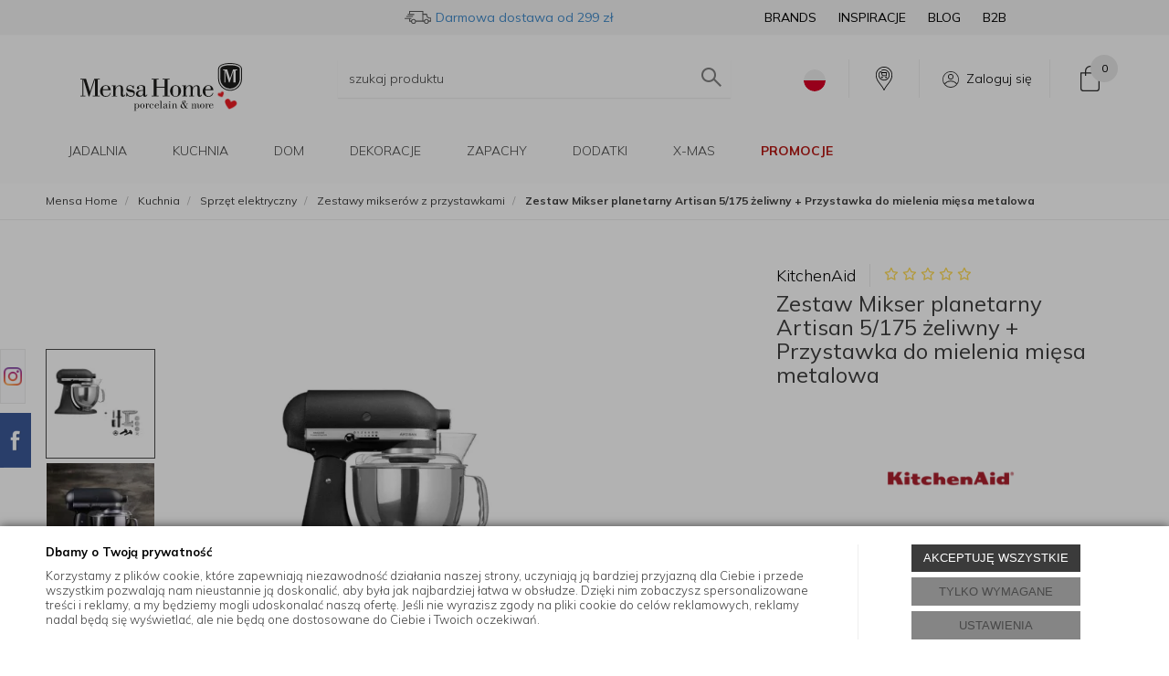

--- FILE ---
content_type: image/svg+xml
request_url: https://mensahome.eu/pliki/lang/gb-flag.svg
body_size: 656
content:
<?xml version="1.0" encoding="UTF-8" standalone="no"?><!-- Generator: Gravit.io --><svg xmlns="http://www.w3.org/2000/svg" xmlns:xlink="http://www.w3.org/1999/xlink" style="isolation:isolate" viewBox="0 0 24 24" width="24pt" height="24pt"><defs><clipPath id="_clipPath_JoM7Oh6k7Gvp3bzi3orc4E4d54CRWf2m"><rect width="24" height="24"/></clipPath></defs><g clip-path="url(#_clipPath_JoM7Oh6k7Gvp3bzi3orc4E4d54CRWf2m)"><clipPath id="_clipPath_Ia05apGqqXwOlpJebWLDTxamcURjRo6R"><circle vector-effect="non-scaling-stroke" cx="12" cy="12" r="12" fill="rgb(255,255,255)"/></clipPath><g clip-path="url(#_clipPath_Ia05apGqqXwOlpJebWLDTxamcURjRo6R)"><g><path d=" M 0 0 L 0.375 1.031 L 0 2.109 L 0 3.188 L 1.5 5.719 L 0 8.25 L 0 9.75 L 1.5 12 L 0 14.25 L 0 15.75 L 1.5 18.281 L 0 20.813 L 0 24 L 1.031 23.625 L 2.109 24 L 3.188 24 L 5.719 22.5 L 8.25 24 L 9.75 24 L 12 22.5 L 14.25 24 L 15.75 24 L 18.281 22.5 L 20.813 24 L 24 24 L 23.625 22.969 L 24 21.891 L 24 20.813 L 22.5 18.281 L 24 15.75 L 24 14.25 L 22.5 12 L 24 9.75 L 24 8.25 L 22.5 5.719 L 24 3.188 L 24 0 L 22.969 0.375 L 21.891 0 L 20.813 0 L 18.281 1.5 L 15.75 0 L 14.25 0 L 12 1.5 L 9.75 0 L 8.25 0 L 5.719 1.5 L 3.188 0 L 0 0 Z " fill="rgb(238,238,238)"/><path d=" M 15.75 0 L 15.75 5.063 L 20.813 0 L 15.75 0 Z  M 24 3.188 L 18.938 8.25 L 24 8.25 L 24 3.188 Z  M 0 8.25 L 5.063 8.25 L 0 3.188 L 0 8.25 Z  M 3.188 0 L 8.25 5.063 L 8.25 0 L 3.188 0 Z  M 8.25 24 L 8.25 18.938 L 3.188 24 L 8.25 24 Z  M 0 20.813 L 5.063 15.75 L 0 15.75 L 0 20.813 Z  M 24 15.75 L 18.938 15.75 L 24 20.813 L 24 15.75 Z  M 20.813 24 L 15.75 18.938 L 15.75 24 L 20.813 24 Z " fill="rgb(0,82,180)"/><path d=" M 0 0 L 0 2.109 L 6.141 8.25 L 8.25 8.25 L 0 0 Z  M 9.75 0 L 9.75 9.75 L 0 9.75 L 0 14.25 L 9.75 14.25 L 9.75 24 L 14.25 24 L 14.25 14.25 L 24 14.25 L 24 9.75 L 14.25 9.75 L 14.25 0 L 9.75 0 Z  M 21.891 0 L 15.75 6.141 L 15.75 8.25 L 24 0 L 21.891 0 Z  M 8.25 15.75 L 0 24 L 2.109 24 L 8.25 17.859 L 8.25 15.75 Z  M 15.75 15.75 L 24 24 L 24 21.891 L 17.859 15.75 L 15.75 15.75 Z " fill="rgb(216,0,39)"/></g></g></g></svg>

--- FILE ---
content_type: application/javascript; charset=utf-8
request_url: https://cdn.allekurier.pl/mail-box/banner.js?hid=e2e7b524-0655-4b7f-bdd7-eb87c0976792
body_size: 50690
content:
 (function() { console.log("WZ install start"); window.wz = window.wz || []; const renderReturnsBanner = (returnsBanner, returnsDivId, returnsElementPath, returnsRouteRegex, returnsRouteIdentifier, options) => { const returnsElement = document.querySelector(returnsElementPath); const defaultElement = document.getElementById(returnsDivId); const isReturnsRoute = returnsRouteRegex ? returnsRouteRegex?.test(window.location.pathname) : returnsRouteIdentifier ? !!document.querySelector(returnsRouteIdentifier) : false; if (window.wz.includes(returnsDivId) && !options?.manualTrigger) { return; } if ((returnsRouteRegex || returnsRouteIdentifier) && !isReturnsRoute) { return; } if (defaultElement) { defaultElement.innerHTML = ''; } if ((defaultElement || isReturnsRoute) && returnsElement) { returnsElement.innerHTML = returnsElement.innerHTML + returnsBanner; if (!options?.manualTrigger) { window.wz.push(returnsDivId); } return; } if (defaultElement) { defaultElement.innerHTML = defaultElement.innerHTML + returnsBanner; if (!options?.manualTrigger) { window.wz.push(returnsDivId); } return; } if (!returnsElement && isReturnsRoute) { console.log('Brak elementu dla baneru zwrotów'); return; } }; const renderBadge = (badgeHtml, badgeDefaultId, badgeElementPath, options) => { const badgeDefaultElement = document.getElementById(badgeDefaultId); if (window.wz.includes(badgeDefaultId) && !options?.manualTrigger) { return; } if (badgeDefaultElement) { badgeDefaultElement.innerHTML = badgeHtml; badgeDefaultElement.innerHTML = badgeDefaultElement.innerHTML.replace('[WIDGET-WZ]', ''); if (!options?.manualTrigger) { window.wz.push(badgeDefaultId); } return; } const badgeElement = document.querySelector(badgeElementPath); if (badgeElement) { badgeElement.innerHTML = badgeElement.innerHTML + badgeHtml; if (!options?.manualTrigger) { window.wz.push(badgeDefaultId); } return; } console.log('Brak elementu dla badge'); }; const render = () => { window.renderReturnsBannerTrigger = (options = { manualTrigger: false }) => renderReturnsBanner(`<style> :root { /* === KOLORY BANERA === */ --akc-main-color: #000000; /* Główny kolor (przyciski, akcenty) */ --akc-background: #ffffff; /* Tło banera */ --akc-text-primary: #333333; /* Główny tekst */ --akc-text-secondary: #757575; /* Tekst drugorzędny */ --akc-border: #dfdfdf; /* Ramki i obramowania */ --akc-icon-bg: rgba(0, 0, 0, 0.08); /* Tło ikon */ /* === WYMIARY === */ --akc-button-radius: 20px; /* Zaokrąglenie przycisków */ --akc-banner-radius: 4px; /* Zaokrąglenie banera */ --akc-icon-radius: 50px; /* Zaokrąglenie ikon */ } .akc-text-gray { color: var(--akc-text-secondary) !important; } .akc-text-small { font-size: 12px !important; } .akc-text-center { text-align: center !important; } .akc-text-left { text-align: left !important; } .akc-text-right { text-align: right !important; } .akc-hidden { display: none !important; } .akc-flex { display: flex !important; } .akc-flex-column { flex-direction: column !important; } .akc-align-center { align-items: center !important; } .akc-banner { font-family: "Roboto", "Segoe UI", Helvetica, Arial, sans-serif !important; background: var(--akc-background) !important; color: var(--akc-text-primary) !important; box-sizing: border-box !important; border-radius: var(--akc-banner-radius) !important; margin: 0 auto 8px !important; margin-top: 10px !important; padding: 32px !important; border: 1px solid var(--akc-border) !important; } .akc-banner-header { display: flex !important; justify-content: space-between !important; align-items: center !important; margin-bottom: 28px !important; } .akc-banner-header h2 { font-weight: normal !important; font-size: 24px !important; line-height: 28px !important; letter-spacing: 0.02em !important; color: var(--akc-text-primary) !important; margin: 0 !important; } .akc-banner-columns { display: grid !important; grid-template-columns: repeat(auto-fit, minmax(170px, 1fr)) !important; column-gap: 24px !important; row-gap: 32px !important; color: var(--akc-text-secondary) !important; font-size: 12px !important; } .akc-banner-column-icon { position: relative !important; padding: 16px 0 !important; display: flex !important; align-items: center !important; justify-content: center !important; } .akc-banner-column-icon:after { position: absolute !important; content: "" !important; top: 20px !important; left: 50% !important; display: block !important; border-radius: var(--akc-icon-radius) !important; width: 46px !important; height: 46px !important; background: var(--akc-icon-bg) !important; } .akc-banner-column-icon div { position: absolute !important; top: 0 !important; left: calc(50% - 48px) !important; display: flex !important; align-items: center !important; justify-content: center !important; width: 21px !important; height: 21px !important; background-color: var(--akc-main-color) !important; font-weight: bold !important; font-size: 12px !important; line-height: 14px !important; text-align: center !important; letter-spacing: 0.02em !important; color: white !important; border-radius: var(--akc-button-radius) !important; } .akc-banner-columns div h3 { margin: 12px 0 16px !important; font-weight: 500 !important; font-size: 15px !important; line-height: 18px !important; letter-spacing: 0.02em !important; color: var(--akc-text-primary) !important; } .akc-banner-columns div h3 span { color: var(--akc-main-color) !important; } .akc-banner-columns div p span { cursor: pointer !important; text-decoration: underline !important; } .akc-banner-footer { font-size: 13px !important; display: grid !important; grid-template-columns: 1fr auto !important; grid-template-areas: "points1 ." "points2 button" ". button-footer" !important; column-gap: 32px !important; margin-top: 32px !important; align-items: start !important; } .akc-points-title { font-size: 13px !important; font-weight: bold !important; text-transform: uppercase !important; color: var(--akc-text-secondary) !important; margin: 0 0 12px 0 !important; text-align: center !important; } .akc-logos-container { display: flex !important; align-items: center !important; justify-content: center !important; gap: 12px !important; flex-wrap: wrap !important; } .akc-main-logo { height: 36px !important; flex-shrink: 0 !important; } .akc-divider { width: 1px !important; height: 24px !important; background: var(--akc-border) !important; flex-shrink: 0 !important; } .akc-carrier-logos { display: flex !important; align-items: center !important; gap: 10px !important; flex-wrap: wrap !important; } .akc-carrier-logos img { height: 30px !important; flex-shrink: 0 !important; } @media (max-width: 768px) { .akc-banner { padding: 16px !important; } .akc-banner-footer { display: flex !important; flex-direction: column !important; align-items: center !important; gap: 16px !important; text-align: center !important; } .akc-banner-footer-points { display: flex !important; flex-direction: column !important; gap: 16px !important; width: 100% !important; } .akc-banner-columns { display: flex !important; flex-direction: column !important; gap: 24px !important; } .akc-app-section { display: block !important; } .akc-app-section > div { flex-direction: column !important; align-items: flex-start !important; } .akc-app-section div[style*="margin-left: 8px"] { margin-left: 0 !important; margin-top: 12px !important; text-align: left !important; } .akc-banner-footer-buttons .akc-desktop-footer { display: none !important; } .akc-mobile-directive-info { display: block !important; } .akc-desktop-directive-info { display: none !important; } .akc-points-title { font-size: 12px !important; text-align: left !important; } .akc-main-logo { height: 24px !important; } .akc-logos-container { flex-direction: row !important; justify-content: center !important; gap: 12px !important; width: 100% !important; max-width: 300px !important; margin: 0 auto !important; } .akc-divider { display: block !important; width: 1px !important; height: 16px !important; background: var(--akc-border) !important; } .akc-carrier-logos { display: grid !important; grid-template-columns: repeat(2, 1fr) !important; grid-template-rows: repeat(3, 1fr) !important; gap: 6px 12px !important; justify-items: center !important; align-items: center !important; min-width: 120px !important; } .akc-carrier-logos img { height: 32px !important; width: auto !important; } .akc-banner-footer-buttons { display: flex !important; flex-direction: column !important; align-items: center !important; width: 100% !important; margin: 0 auto !important; } .akc-banner-footer-button { width: 100% !important; font-size: 13px !important; margin-bottom: 16px !important; line-height: 1.3 !important; padding: 16px 20px !important; } .akc-mobile-options { display: flex !important; flex-direction: column !important; align-items: center !important; justify-content: center !important; gap: 12px !important; width: 100% !important; max-width: 320px !important; } .akc-app-store-link img { height: 44px !important; } .akc-play-store-link img { height: 44px !important; } .akc-divider-with-text { display: flex !important; align-items: center !important; gap: 16px !important; color: var(--akc-text-secondary) !important; font-size: 14px !important; width: 120% !important; } .akc-divider-with-text::before, .akc-divider-with-text::after { content: '' !important; flex: 1 !important; height: 1px !important; background: linear-gradient(to right, transparent, #dfdfdf 20%, #dfdfdf 80%, transparent) !important; } .akc-www-link { text-decoration: none !important; color: inherit !important; } .akc-www-option h4 { font-size: 16px !important; font-weight: bold !important; color: var(--akc-text-secondary) !important; margin: 0 0 8px 0 !important; text-align: center !important; } .akc-www-option p { color: var(--akc-text-secondary) !important; font-size: 12px !important; line-height: 1.4 !important; text-align: center !important; margin: 4px 0 !important; } .akc-banner .akc-banner-footer .akc-www-option h4 { text-align: left !important; } .akc-banner .akc-banner-footer .akc-www-option p { text-align: left !important; } .akc-button-text-desktop { display: none !important; } .akc-button-text-mobile { display: inline !important; } .akc-desktop-logos { display: none !important; } } @media (min-width: 769px) { .akc-banner-header { flex-direction: row-reverse !important; } .akc-mobile-options { display: none !important; } .akc-banner-footer-buttons { align-items: flex-start !important; } .akc-mobile-directive-info { display: none !important; } .akc-desktop-directive-info { display: block !important; } .akc-button-text-mobile { display: none !important; } .akc-banner-footer-buttons .akc-desktop-footer { grid-area: button-footer !important; display: block !important; color: var(--akc-text-secondary) !important; font-size: 12px !important; text-align: right !important; margin-top: 8px !important; justify-self: end !important; width: 100% !important; } .akc-points-section { margin-bottom: 20px !important; } .akc-logos-container { justify-content: flex-start !important; } .akc-points-title { text-align: left !important; } } .akc-banner-footer-points { display: contents !important; } .akc-points-section { grid-area: points1 !important; } .akc-app-section { grid-area: points2 !important; margin-bottom: 16px !important; } .akc-banner-footer-points img { margin: 8px 0 !important; } .akc-banner-footer-buttons { grid-area: button !important; display: flex !important; flex-direction: column !important; align-items: center !important; justify-content: flex-start !important; width: 100% !important; } .akc-banner-footer-button { display: block !important; background: var(--akc-main-color) !important; color: white !important; border-radius: 37px !important; width: 100% !important; max-width: 420px !important; min-width: 280px !important; padding: 18px 21px !important; font-weight: bold !important; font-size: 14px !important; line-height: 17px !important; text-align: center !important; letter-spacing: 0.02em !important; text-transform: uppercase !important; cursor: pointer !important; margin-bottom: 15px !important; box-sizing: border-box !important; text-decoration: none !important; } @media only screen and (max-width: 460px) { .akc-banner-footer-button { font-size: 13px !important; min-width: 250px !important; padding: 12px 16px !important; } } @media only screen and (max-width: 320px) { .akc-banner-footer-button { min-width: 200px !important; font-size: 12px !important; padding: 10px 12px !important; } } img { margin: 0px !important; } </style> <div class="akc-banner"> <div class="akc-banner-header"> <h2>Jak zwrócić produkty do sklepu przez Wygodne Zwroty</h2> <a href="https://wygodnezwroty.pl?_campaign=merchant;banner;mensahome" target="_blank"> <?xml version="1.0" encoding="utf-8"?> <svg xmlns="http://www.w3.org/2000/svg" fill="none" height="40" viewBox="0 0 216 52" width="216"> <path clip-rule="evenodd" d="M44.9429 31.3658V43.1185H19.3719V50.8672H52.6916V31.3806L63.0285 31.4954L48.1408 15.0577L33.2528 31.4954L44.9429 31.3658ZM11.0136 0.81891V20.6041L0 20.4821L14.888 36.9194L29.7757 20.4821L18.7624 20.6041V8.56765H44.3334V0.81891H11.0136Z" fill="url(#paint0_linear_713_37)" fill-rule="evenodd"/> <path d="M73.437 0.351058H77.0671L79.9024 10.9312L82.6943 0.351058H85.3484L88.0475 10.9312L90.8842 0.351058H94.4919L90.0444 16.7127H86.8005L83.9637 6.34328L81.1509 16.7127H77.8845L73.437 0.351058Z" fill="black"/> <path d="M105.266 10.486L99.4575 0.351058H103.133L106.968 7.16199L110.938 0.351058H114.59L108.646 10.486V16.7127H105.266V10.486Z" fill="black"/> <path d="M128.952 17.0638C127.257 17.0638 125.76 16.7156 124.46 16.0218C123.158 15.3267 122.153 14.3409 121.442 13.0615C120.732 11.7808 120.376 10.2754 120.376 8.54386C120.376 6.81094 120.732 5.3013 121.442 4.01495C122.153 2.72719 123.158 1.73714 124.46 1.04201C125.76 0.348276 127.257 0 128.952 0C130.101 0 131.119 0.122188 132.004 0.36373C132.889 0.605272 133.702 0.983026 134.442 1.49841V4.89264C133.776 4.33092 133.016 3.92086 132.163 3.66387C131.307 3.40547 130.336 3.27768 129.247 3.27768C128.233 3.27768 127.322 3.49254 126.513 3.92085C125.704 4.35057 125.065 4.96285 124.596 5.75769C124.127 6.55393 123.893 7.4822 123.893 8.54386C123.893 9.62097 124.108 10.5604 124.539 11.3637C124.97 12.167 125.579 12.7877 126.366 13.2244C127.152 13.6612 128.059 13.8803 129.089 13.8803C130.025 13.8803 130.843 13.7089 131.538 13.3649V10.2052H128.975V7.5833H134.873V15.4713C133.376 16.533 131.402 17.0638 128.952 17.0638Z" fill="black"/> <path d="M149.144 17.0638C147.555 17.0638 146.116 16.7043 144.823 15.9867C143.529 15.2691 142.511 14.2664 141.771 12.9787C141.029 11.6923 140.659 10.2136 140.659 8.54386C140.659 6.87413 141.029 5.39117 141.771 4.09639C142.511 2.80161 143.529 1.79472 144.823 1.07712C146.116 0.359511 147.555 0 149.144 0C150.732 0 152.166 0.359511 153.444 1.07712C154.722 1.79472 155.731 2.80161 156.473 4.09639C157.213 5.39117 157.584 6.87413 157.584 8.54386C157.584 10.2136 157.213 11.6923 156.473 12.9787C155.731 14.2664 154.722 15.2691 153.444 15.9867C152.166 16.7043 150.732 17.0638 149.144 17.0638ZM149.144 13.7862C150.051 13.7862 150.879 13.5713 151.628 13.143C152.378 12.7133 152.97 12.1052 153.41 11.3174C153.848 10.5296 154.067 9.60412 154.067 8.54386C154.067 7.49765 153.852 6.58202 153.421 5.7928C152.99 5.00498 152.4 4.39691 151.652 3.96719C150.902 3.53887 150.066 3.32402 149.144 3.32402C148.207 3.32402 147.363 3.53887 146.614 3.96719C145.866 4.39691 145.272 5.00498 144.834 5.7928C144.394 6.58202 144.175 7.49765 144.175 8.54386C144.175 9.60412 144.394 10.5296 144.834 11.3174C145.272 12.1052 145.869 12.7133 146.626 13.143C147.383 13.5713 148.221 13.7862 149.144 13.7862Z" fill="black"/> <path d="M163.8 0.351058H169.314C171.038 0.351058 172.542 0.679668 173.829 1.33408C175.114 1.98989 176.105 2.92657 176.8 4.14271C177.497 5.36025 177.844 6.79547 177.844 8.44975C177.844 11.1657 177.077 13.2202 175.542 14.6175C174.006 16.0134 171.87 16.7127 169.133 16.7127H163.8V0.351058ZM169.314 13.7398C170.931 13.7398 172.172 13.2722 173.034 12.3355C173.896 11.3988 174.327 10.104 174.327 8.44975C174.327 7.46673 174.139 6.58483 173.76 5.80543C173.382 5.02463 172.83 4.41656 172.104 3.97982C171.378 3.54308 170.523 3.324 169.54 3.324H167.249V13.7398H169.314Z" fill="black"/> <path d="M184.061 0.351058H187.418L194.044 10.9312V0.351058H197.491V16.7127H194.156L187.51 6.13263V16.7127H184.061V0.351058Z" fill="black"/> <path d="M204.162 0.351058H215.166V3.324H207.611V7.11565H213.169V9.97203H207.611V13.7398H215.166V16.7127H204.162V0.351058Z" fill="black"/> <path d="M72.6025 48.2639L84.9928 30.4193H72.9073V26.7526H90.2393V29.651L77.8842 47.4958H90.8488V51.1625H72.6025V48.2639Z" fill="black"/> <path d="M93.0114 26.7526H97.4785L102.184 44.0033L106.821 26.7526H110.138L114.777 44.0033L119.481 26.7526H123.95L117.213 51.1625H113.219L108.48 34.1899L103.742 51.1625H99.7465L93.0114 26.7526Z" fill="black"/> <path d="M126.789 26.7526H136.673C139.292 26.7526 141.311 27.416 142.733 28.743C144.154 30.0696 144.866 31.9907 144.866 34.5045C144.866 36.2978 144.436 37.8228 143.579 39.0797C142.721 40.3366 141.502 41.2325 139.923 41.769L144.73 51.1625H140.33L135.76 42.2226H131.088V51.1625H126.789V26.7526ZM135.895 38.5559C137.294 38.5559 138.423 38.2175 139.279 37.5434C140.137 36.8679 140.566 35.8554 140.566 34.5045C140.566 31.7815 139.01 30.4193 135.895 30.4193H131.088V38.5559H135.895Z" fill="black"/> <path d="M160.285 51.6848C157.915 51.6848 155.777 51.1554 153.87 50.0966C151.963 49.0377 150.463 47.5421 149.368 45.6098C148.274 43.6774 147.726 41.4656 147.726 38.9744C147.726 36.4831 148.274 34.2713 149.368 32.3404C150.463 30.4081 151.963 28.906 153.87 27.8351C155.777 26.7643 157.915 26.2288 160.285 26.2288C162.632 26.2288 164.758 26.7643 166.665 27.8351C168.572 28.906 170.073 30.4081 171.167 32.3404C172.263 34.2713 172.809 36.4831 172.809 38.9744C172.809 41.4656 172.263 43.6718 171.167 45.5915C170.073 47.5126 168.572 49.0082 166.665 50.0797C164.758 51.1498 162.632 51.6848 160.285 51.6848ZM160.285 47.6699C161.796 47.6699 163.174 47.3146 164.414 46.6055C165.655 45.8949 166.643 44.8824 167.377 43.5665C168.11 42.2521 168.477 40.72 168.477 38.9744C168.477 37.2513 168.116 35.7332 167.394 34.4174C166.671 33.103 165.689 32.0834 164.448 31.3616C163.208 30.6398 161.819 30.2789 160.285 30.2789C158.75 30.2789 157.357 30.6398 156.105 31.3616C154.852 32.0834 153.865 33.103 153.143 34.4174C152.421 35.7332 152.059 37.2513 152.059 38.9744C152.059 40.72 152.427 42.2521 153.16 43.5665C153.893 44.8824 154.886 45.8949 156.138 46.6055C157.391 47.3146 158.773 47.6699 160.285 47.6699Z" fill="black"/> <path d="M180.739 30.4193H173.597V26.7526H192.18V30.4193H185.038V51.1625H180.739V30.4193Z" fill="black"/> <path d="M203.136 41.8729L194.539 26.7526H199.109L205.202 37.6122L211.464 26.7526H216L207.233 41.8729V51.1625H203.136V41.8729Z" fill="black"/> <defs> <linearGradient gradientUnits="userSpaceOnUse" id="paint0_linear_713_37" x1="0" x2="216" y1="25.8424" y2="25.8424"> <stop stop-color="#FF5517"/> <stop offset="1" stop-color="#FF6E17"/> </linearGradient> </defs> </svg> </a> </div> <div class="akc-banner-columns"> <div> <div class="akc-banner-column-icon"> <div>1</div> <svg width="48" height="48" viewBox="0 0 48 48" fill="none" xmlns="http://www.w3.org/2000/svg"> <path fill-rule="evenodd" clip-rule="evenodd" d="M21.2956 2.54617C21.2956 2.24453 21.5401 2 21.8417 2H28.6689C28.9705 2 29.2151 2.24453 29.2151 2.54617V14.2889H33.2203C33.4357 14.2889 33.631 14.4155 33.7189 14.6121C33.8068 14.8088 33.771 15.0387 33.6274 15.1992L25.8899 23.8469C25.7898 23.9588 25.6481 24.0246 25.498 24.0287C25.348 24.0329 25.2028 23.9751 25.0967 23.869L16.449 15.2212C16.2928 15.065 16.246 14.8301 16.3306 14.626C16.4151 14.4219 16.6143 14.2889 16.8352 14.2889H20.8404V12.1042C20.8404 11.8025 21.085 11.558 21.3866 11.558C21.6882 11.558 21.9328 11.8025 21.9328 12.1042V14.835C21.9328 15.1367 21.6882 15.3812 21.3866 15.3812H18.1537L25.4608 22.6883L31.9988 15.3812H28.6689C28.3672 15.3812 28.1227 15.1367 28.1227 14.835V3.09234H22.3879V9.82846C22.3879 10.1301 22.1434 10.3746 21.8417 10.3746C21.5401 10.3746 21.2956 10.1301 21.2956 9.82846V2.54617ZM4.54629 22.9366C4.34695 22.9366 4.16344 23.0452 4.06752 23.2199C3.97159 23.3947 3.97849 23.6078 4.08551 23.776L7.18613 28.6484V45.3296C7.18613 45.6313 7.43066 45.8758 7.7323 45.8758H24.5726H42.3232C42.6248 45.8758 42.8694 45.6313 42.8694 45.3296V36.2268C42.8694 35.9251 42.6248 35.6806 42.3232 35.6806C42.0215 35.6806 41.777 35.9251 41.777 36.2268V44.7835H25.1188V29.0355H41.777V33.9511C41.777 34.2527 42.0215 34.4972 42.3232 34.4972C42.6248 34.4972 42.8694 34.2527 42.8694 33.9511V28.6286L45.5335 23.7443C45.6258 23.5751 45.6221 23.3697 45.5237 23.204C45.4253 23.0382 45.2468 22.9366 45.054 22.9366H28.2137C28.039 22.9366 27.8748 23.0202 27.772 23.1615L24.5255 27.6256L20.4253 23.1154C20.3218 23.0015 20.175 22.9366 20.0212 22.9366H4.54629ZM41.868 27.9432H25.6452L28.4919 24.0289H44.134L41.9913 27.9571C41.9517 27.948 41.9104 27.9432 41.868 27.9432ZM8.03212 27.9432H10.008C10.3097 27.9432 10.5542 28.1877 10.5542 28.4893C10.5542 28.791 10.3097 29.0355 10.008 29.0355H8.27847V44.7835H24.0264V29.0355H12.2837C11.9821 29.0355 11.7376 28.791 11.7376 28.4893C11.7376 28.1877 11.9821 27.9432 12.2837 27.9432H23.3379L19.7796 24.0289H5.54124L8.03212 27.9432ZM16.38 39.8679H21.8417V42.5988H16.38V39.8679ZM15.4697 39.8679C15.4697 39.3652 15.8773 38.9576 16.38 38.9576H21.8417C22.3445 38.9576 22.752 39.3652 22.752 39.8679V42.5988C22.752 43.1015 22.3445 43.5091 21.8417 43.5091H16.38C15.8773 43.5091 15.4697 43.1015 15.4697 42.5988V39.8679ZM30.9446 40.7782H29.124V42.5988H30.9446V40.7782ZM29.124 39.8679C28.6213 39.8679 28.2137 40.2755 28.2137 40.7782V42.5988C28.2137 43.1015 28.6213 43.5091 29.124 43.5091H30.9446C31.4473 43.5091 31.8549 43.1015 31.8549 42.5988V40.7782C31.8549 40.2755 31.4473 39.8679 30.9446 39.8679H29.124ZM34.5858 40.7782H36.4063V42.5988H34.5858V40.7782ZM33.6755 40.7782C33.6755 40.2755 34.083 39.8679 34.5858 39.8679H36.4063C36.9091 39.8679 37.3166 40.2755 37.3166 40.7782V42.5988C37.3166 43.1015 36.9091 43.5091 36.4063 43.5091H34.5858C34.083 43.5091 33.6755 43.1015 33.6755 42.5988V40.7782Z" fill="#757575"/> <path d="M29.2151 14.2889H29.1651V14.3389H29.2151V14.2889ZM33.7189 14.6121L33.6733 14.6325V14.6325L33.7189 14.6121ZM33.6274 15.1992L33.6646 15.2326L33.6274 15.1992ZM25.8899 23.8469L25.8527 23.8136L25.8899 23.8469ZM25.498 24.0287L25.4994 24.0787L25.498 24.0287ZM25.0967 23.869L25.0613 23.9043L25.0967 23.869ZM16.449 15.2212L16.4843 15.1859L16.449 15.2212ZM16.3306 14.626L16.3768 14.6452L16.3306 14.626ZM20.8404 14.2889V14.3389H20.8904V14.2889H20.8404ZM18.1537 15.3812V15.3312H18.033L18.1184 15.4166L18.1537 15.3812ZM25.4608 22.6883L25.4255 22.7237L25.4629 22.761L25.4981 22.7216L25.4608 22.6883ZM31.9988 15.3812L32.036 15.4146L32.1106 15.3312H31.9988V15.3812ZM28.1227 3.09234H28.1727V3.04234H28.1227V3.09234ZM22.3879 3.09234V3.04234H22.3379V3.09234H22.3879ZM4.06752 23.2199L4.11135 23.244H4.11135L4.06752 23.2199ZM4.08551 23.776L4.12769 23.7491L4.12769 23.7491L4.08551 23.776ZM7.18613 28.6484H7.23613V28.6338L7.22831 28.6215L7.18613 28.6484ZM41.777 44.7835V44.8335H41.827V44.7835H41.777ZM25.1188 44.7835H25.0688V44.8335H25.1188V44.7835ZM25.1188 29.0355V28.9855H25.0688V29.0355H25.1188ZM41.777 29.0355H41.827V28.9855H41.777V29.0355ZM42.8694 28.6286L42.8255 28.6047L42.8194 28.6159V28.6286H42.8694ZM45.5335 23.7443L45.4896 23.7204V23.7204L45.5335 23.7443ZM45.5237 23.204L45.5667 23.1784L45.5237 23.204ZM27.772 23.1615L27.8125 23.1909L27.772 23.1615ZM24.5255 27.6256L24.4885 27.6592L24.5298 27.7046L24.5659 27.655L24.5255 27.6256ZM20.4253 23.1154L20.3883 23.149L20.4253 23.1154ZM25.6452 27.9432L25.6047 27.9138L25.547 27.9932H25.6452V27.9432ZM28.4919 24.0289V23.9789H28.4664L28.4514 23.9995L28.4919 24.0289ZM44.134 24.0289L44.1779 24.0529L44.2182 23.9789H44.134V24.0289ZM41.9913 27.9571L41.9801 28.0059L42.0171 28.0144L42.0352 27.9811L41.9913 27.9571ZM8.03212 27.9432L7.98993 27.97L8.00467 27.9932H8.03212V27.9432ZM8.27847 29.0355V28.9855H8.22847V29.0355H8.27847ZM8.27847 44.7835H8.22847V44.8335H8.27847V44.7835ZM24.0264 44.7835V44.8335H24.0764V44.7835H24.0264ZM24.0264 29.0355H24.0764V28.9855H24.0264V29.0355ZM23.3379 27.9432V27.9932H23.451L23.3749 27.9095L23.3379 27.9432ZM19.7796 24.0289L19.8166 23.9953L19.8017 23.9789H19.7796V24.0289ZM5.54124 24.0289V23.9789H5.45016L5.49906 24.0558L5.54124 24.0289ZM21.8417 39.8679H21.8917V39.8179H21.8417V39.8679ZM16.38 39.8679V39.8179H16.33V39.8679H16.38ZM21.8417 42.5988V42.6488H21.8917V42.5988H21.8417ZM16.38 42.5988H16.33V42.6488H16.38V42.5988ZM29.124 40.7782V40.7282H29.074V40.7782H29.124ZM30.9446 40.7782H30.9946V40.7282H30.9446V40.7782ZM29.124 42.5988H29.074V42.6488H29.124V42.5988ZM30.9446 42.5988V42.6488H30.9946V42.5988H30.9446ZM36.4063 40.7782H36.4563V40.7282H36.4063V40.7782ZM34.5858 40.7782V40.7282H34.5358V40.7782H34.5858ZM36.4063 42.5988V42.6488H36.4563V42.5988H36.4063ZM34.5858 42.5988H34.5358V42.6488H34.5858V42.5988ZM21.8417 1.95C21.5125 1.95 21.2456 2.21692 21.2456 2.54617H21.3456C21.3456 2.27214 21.5677 2.05 21.8417 2.05V1.95ZM28.6689 1.95H21.8417V2.05H28.6689V1.95ZM29.2651 2.54617C29.2651 2.21692 28.9981 1.95 28.6689 1.95V2.05C28.9429 2.05 29.1651 2.27214 29.1651 2.54617H29.2651ZM29.2651 14.2889V2.54617H29.1651V14.2889H29.2651ZM33.2203 14.2389H29.2151V14.3389H33.2203V14.2389ZM33.7646 14.5917C33.6686 14.3771 33.4554 14.2389 33.2203 14.2389V14.3389C33.416 14.3389 33.5934 14.4539 33.6733 14.6325L33.7646 14.5917ZM33.6646 15.2326C33.8214 15.0573 33.8605 14.8063 33.7646 14.5917L33.6733 14.6325C33.7532 14.8112 33.7206 15.0201 33.5901 15.1659L33.6646 15.2326ZM25.9272 23.8803L33.6646 15.2326L33.5901 15.1659L25.8527 23.8136L25.9272 23.8803ZM25.4994 24.0787C25.6632 24.0742 25.8179 24.0024 25.9272 23.8803L25.8527 23.8136C25.7617 23.9152 25.633 23.975 25.4967 23.9787L25.4994 24.0787ZM25.0613 23.9043C25.1772 24.0202 25.3356 24.0833 25.4994 24.0787L25.4967 23.9787C25.3603 23.9825 25.2285 23.93 25.132 23.8336L25.0613 23.9043ZM16.4136 15.2566L25.0613 23.9043L25.132 23.8336L16.4843 15.1859L16.4136 15.2566ZM16.2844 14.6069C16.1921 14.8297 16.2431 15.0861 16.4136 15.2566L16.4843 15.1859C16.3424 15.044 16.3 14.8306 16.3768 14.6452L16.2844 14.6069ZM16.8352 14.2389C16.594 14.2389 16.3766 14.3841 16.2844 14.6069L16.3768 14.6452C16.4536 14.4598 16.6345 14.3389 16.8352 14.3389V14.2389ZM20.8404 14.2389H16.8352V14.3389H20.8404V14.2389ZM20.7904 12.1042V14.2889H20.8904V12.1042H20.7904ZM21.3866 11.508C21.0573 11.508 20.7904 11.7749 20.7904 12.1042H20.8904C20.8904 11.8302 21.1126 11.608 21.3866 11.608V11.508ZM21.9828 12.1042C21.9828 11.7749 21.7159 11.508 21.3866 11.508V11.608C21.6606 11.608 21.8828 11.8302 21.8828 12.1042H21.9828ZM21.9828 14.835V12.1042H21.8828V14.835H21.9828ZM21.3866 15.4312C21.7159 15.4312 21.9828 15.1643 21.9828 14.835H21.8828C21.8828 15.1091 21.6606 15.3312 21.3866 15.3312V15.4312ZM18.1537 15.4312H21.3866V15.3312H18.1537V15.4312ZM25.4962 22.653L18.1891 15.3459L18.1184 15.4166L25.4255 22.7237L25.4962 22.653ZM31.9615 15.3479L25.4236 22.655L25.4981 22.7216L32.036 15.4146L31.9615 15.3479ZM28.6689 15.4312H31.9988V15.3312H28.6689V15.4312ZM28.0727 14.835C28.0727 15.1643 28.3396 15.4312 28.6689 15.4312V15.3312C28.3949 15.3312 28.1727 15.1091 28.1727 14.835H28.0727ZM28.0727 3.09234V14.835H28.1727V3.09234H28.0727ZM22.3879 3.14234H28.1227V3.04234H22.3879V3.14234ZM22.4379 9.82846V3.09234H22.3379V9.82846H22.4379ZM21.8417 10.4246C22.171 10.4246 22.4379 10.1577 22.4379 9.82846H22.3379C22.3379 10.1025 22.1158 10.3246 21.8417 10.3246V10.4246ZM21.2456 9.82846C21.2456 10.1577 21.5125 10.4246 21.8417 10.4246V10.3246C21.5677 10.3246 21.3456 10.1025 21.3456 9.82846H21.2456ZM21.2456 2.54617V9.82846H21.3456V2.54617H21.2456ZM4.11135 23.244C4.19849 23.0853 4.3652 22.9866 4.54629 22.9866V22.8866C4.3287 22.8866 4.12839 23.0051 4.02369 23.1959L4.11135 23.244ZM4.12769 23.7491C4.03047 23.5964 4.0242 23.4028 4.11135 23.244L4.02369 23.1959C3.91898 23.3866 3.92651 23.6193 4.04333 23.8028L4.12769 23.7491ZM7.22831 28.6215L4.12769 23.7491L4.04333 23.8028L7.14394 28.6752L7.22831 28.6215ZM7.23613 45.3296V28.6484H7.13613V45.3296H7.23613ZM7.7323 45.8258C7.45827 45.8258 7.23613 45.6037 7.23613 45.3296H7.13613C7.13613 45.6589 7.40304 45.9258 7.7323 45.9258V45.8258ZM24.5726 45.8258H7.7323V45.9258H24.5726V45.8258ZM42.3232 45.8258H24.5726V45.9258H42.3232V45.8258ZM42.8194 45.3296C42.8194 45.6037 42.5972 45.8258 42.3232 45.8258V45.9258C42.6524 45.9258 42.9194 45.6589 42.9194 45.3296H42.8194ZM42.8194 36.2268V45.3296H42.9194V36.2268H42.8194ZM42.3232 35.7306C42.5972 35.7306 42.8194 35.9528 42.8194 36.2268H42.9194C42.9194 35.8975 42.6524 35.6306 42.3232 35.6306V35.7306ZM41.827 36.2268C41.827 35.9528 42.0492 35.7306 42.3232 35.7306V35.6306C41.9939 35.6306 41.727 35.8975 41.727 36.2268H41.827ZM41.827 44.7835V36.2268H41.727V44.7835H41.827ZM25.1188 44.8335H41.777V44.7335H25.1188V44.8335ZM25.0688 29.0355V44.7835H25.1688V29.0355H25.0688ZM41.777 28.9855H25.1188V29.0855H41.777V28.9855ZM41.827 33.9511V29.0355H41.727V33.9511H41.827ZM42.3232 34.4472C42.0492 34.4472 41.827 34.2251 41.827 33.9511H41.727C41.727 34.2803 41.9939 34.5472 42.3232 34.5472V34.4472ZM42.8194 33.9511C42.8194 34.2251 42.5972 34.4472 42.3232 34.4472V34.5472C42.6524 34.5472 42.9194 34.2803 42.9194 33.9511H42.8194ZM42.8194 28.6286V33.9511H42.9194V28.6286H42.8194ZM45.4896 23.7204L42.8255 28.6047L42.9133 28.6526L45.5774 23.7682L45.4896 23.7204ZM45.4807 23.2295C45.5701 23.3801 45.5735 23.5666 45.4896 23.7204L45.5774 23.7682C45.6782 23.5835 45.6741 23.3594 45.5667 23.1784L45.4807 23.2295ZM45.054 22.9866C45.2292 22.9866 45.3913 23.0789 45.4807 23.2295L45.5667 23.1784C45.4593 22.9975 45.2645 22.8866 45.054 22.8866V22.9866ZM28.2137 22.9866H45.054V22.8866H28.2137V22.9866ZM27.8125 23.1909C27.9058 23.0625 28.055 22.9866 28.2137 22.9866V22.8866C28.023 22.8866 27.8438 22.9779 27.7316 23.1321L27.8125 23.1909ZM24.5659 27.655L27.8125 23.1909L27.7316 23.1321L24.485 27.5961L24.5659 27.655ZM20.3883 23.149L24.4885 27.6592L24.5625 27.5919L20.4623 23.0817L20.3883 23.149ZM20.0212 22.9866C20.161 22.9866 20.2943 23.0456 20.3883 23.149L20.4623 23.0817C20.3493 22.9574 20.1891 22.8866 20.0212 22.8866V22.9866ZM4.54629 22.9866H20.0212V22.8866H4.54629V22.9866ZM25.6452 27.9932H41.868V27.8932H25.6452V27.9932ZM28.4514 23.9995L25.6047 27.9138L25.6856 27.9726L28.5323 24.0583L28.4514 23.9995ZM44.134 23.9789H28.4919V24.0789H44.134V23.9789ZM42.0352 27.9811L44.1779 24.0529L44.0901 24.005L41.9474 27.9332L42.0352 27.9811ZM41.868 27.9932C41.9066 27.9932 41.9441 27.9976 41.9801 28.0059L42.0026 27.9084C41.9593 27.8984 41.9143 27.8932 41.868 27.8932V27.9932ZM10.008 27.8932H8.03212V27.9932H10.008V27.8932ZM10.6042 28.4893C10.6042 28.1601 10.3373 27.8932 10.008 27.8932V27.9932C10.282 27.9932 10.5042 28.2153 10.5042 28.4893H10.6042ZM10.008 29.0855C10.3373 29.0855 10.6042 28.8186 10.6042 28.4893H10.5042C10.5042 28.7634 10.282 28.9855 10.008 28.9855V29.0855ZM8.27847 29.0855H10.008V28.9855H8.27847V29.0855ZM8.32847 44.7835V29.0355H8.22847V44.7835H8.32847ZM24.0264 44.7335H8.27847V44.8335H24.0264V44.7335ZM23.9764 29.0355V44.7835H24.0764V29.0355H23.9764ZM12.2837 29.0855H24.0264V28.9855H12.2837V29.0855ZM11.6876 28.4893C11.6876 28.8186 11.9545 29.0855 12.2837 29.0855V28.9855C12.0097 28.9855 11.7876 28.7634 11.7876 28.4893H11.6876ZM12.2837 27.8932C11.9545 27.8932 11.6876 28.1601 11.6876 28.4893H11.7876C11.7876 28.2153 12.0097 27.9932 12.2837 27.9932V27.8932ZM23.3379 27.8932H12.2837V27.9932H23.3379V27.8932ZM19.7426 24.0626L23.301 27.9768L23.3749 27.9095L19.8166 23.9953L19.7426 24.0626ZM5.54124 24.0789H19.7796V23.9789H5.54124V24.0789ZM8.0743 27.9163L5.58342 24.0021L5.49906 24.0558L7.98993 27.97L8.0743 27.9163ZM21.8417 39.8179H16.38V39.9179H21.8417V39.8179ZM21.8917 42.5988V39.8679H21.7917V42.5988H21.8917ZM16.38 42.6488H21.8417V42.5488H16.38V42.6488ZM16.33 39.8679V42.5988H16.43V39.8679H16.33ZM16.38 38.9076C15.8497 38.9076 15.4197 39.3376 15.4197 39.8679H15.5197C15.5197 39.3928 15.9049 39.0076 16.38 39.0076V38.9076ZM21.8417 38.9076H16.38V39.0076H21.8417V38.9076ZM22.802 39.8679C22.802 39.3376 22.3721 38.9076 21.8417 38.9076V39.0076C22.3169 39.0076 22.702 39.3928 22.702 39.8679H22.802ZM22.802 42.5988V39.8679H22.702V42.5988H22.802ZM21.8417 43.5591C22.3721 43.5591 22.802 43.1291 22.802 42.5988H22.702C22.702 43.0739 22.3169 43.4591 21.8417 43.4591V43.5591ZM16.38 43.5591H21.8417V43.4591H16.38V43.5591ZM15.4197 42.5988C15.4197 43.1291 15.8497 43.5591 16.38 43.5591V43.4591C15.9049 43.4591 15.5197 43.0739 15.5197 42.5988H15.4197ZM15.4197 39.8679V42.5988H15.5197V39.8679H15.4197ZM29.124 40.8282H30.9446V40.7282H29.124V40.8282ZM29.174 42.5988V40.7782H29.074V42.5988H29.174ZM30.9446 42.5488H29.124V42.6488H30.9446V42.5488ZM30.8946 40.7782V42.5988H30.9946V40.7782H30.8946ZM28.2637 40.7782C28.2637 40.3031 28.6489 39.9179 29.124 39.9179V39.8179C28.5937 39.8179 28.1637 40.2479 28.1637 40.7782H28.2637ZM28.2637 42.5988V40.7782H28.1637V42.5988H28.2637ZM29.124 43.4591C28.6489 43.4591 28.2637 43.0739 28.2637 42.5988H28.1637C28.1637 43.1291 28.5937 43.5591 29.124 43.5591V43.4591ZM30.9446 43.4591H29.124V43.5591H30.9446V43.4591ZM31.8049 42.5988C31.8049 43.0739 31.4197 43.4591 30.9446 43.4591V43.5591C31.475 43.5591 31.9049 43.1291 31.9049 42.5988H31.8049ZM31.8049 40.7782V42.5988H31.9049V40.7782H31.8049ZM30.9446 39.9179C31.4197 39.9179 31.8049 40.3031 31.8049 40.7782H31.9049C31.9049 40.2479 31.475 39.8179 30.9446 39.8179V39.9179ZM29.124 39.9179H30.9446V39.8179H29.124V39.9179ZM36.4063 40.7282H34.5858V40.8282H36.4063V40.7282ZM36.4563 42.5988V40.7782H36.3563V42.5988H36.4563ZM34.5858 42.6488H36.4063V42.5488H34.5858V42.6488ZM34.5358 40.7782V42.5988H34.6358V40.7782H34.5358ZM34.5858 39.8179C34.0554 39.8179 33.6255 40.2479 33.6255 40.7782H33.7255C33.7255 40.3031 34.1106 39.9179 34.5858 39.9179V39.8179ZM36.4063 39.8179H34.5858V39.9179H36.4063V39.8179ZM37.3666 40.7782C37.3666 40.2479 36.9367 39.8179 36.4063 39.8179V39.9179C36.8814 39.9179 37.2666 40.3031 37.2666 40.7782H37.3666ZM37.3666 42.5988V40.7782H37.2666V42.5988H37.3666ZM36.4063 43.5591C36.9367 43.5591 37.3666 43.1291 37.3666 42.5988H37.2666C37.2666 43.0739 36.8815 43.4591 36.4063 43.4591V43.5591ZM34.5858 43.5591H36.4063V43.4591H34.5858V43.5591ZM33.6255 42.5988C33.6255 43.1291 34.0554 43.5591 34.5858 43.5591V43.4591C34.1106 43.4591 33.7255 43.0739 33.7255 42.5988H33.6255ZM33.6255 40.7782V42.5988H33.7255V40.7782H33.6255Z" fill="#757575"/> </svg> </div> <h3>Spakuj produkty, które chcesz zwrócić</h3> <p>Do zwrotu dołącz dowód zakupu (paragon) oraz opcjonalnie formularz odstąpienia od umowy. Dobrze zabezpiecz produkty na czas transportu. </p> </div> <div> <div class="akc-banner-column-icon"> <div>2</div> <svg width="48" height="48" viewBox="0 0 48 48" fill="none" xmlns="http://www.w3.org/2000/svg"> <path d="M19.5366 23.2105H29.3047C29.6303 23.2105 29.8943 22.9466 29.8943 22.6209V12.8528C29.8943 12.5271 29.6303 12.2632 29.3047 12.2632H19.5366C19.211 12.2632 18.947 12.5271 18.947 12.8528V22.6209C18.947 22.9466 19.211 23.2105 19.5366 23.2105ZM25.0521 13.4424V15.5873C24.6431 15.344 24.1955 15.3432 23.7893 15.589V13.4424H25.0521V13.4424ZM20.1263 13.4424H22.61V16.5159C22.61 16.9551 23.0927 17.2168 23.4495 17.0499L24.4227 16.5946L25.3909 17.0495C25.8665 17.1795 26.2117 17.1226 26.2312 16.5159V13.4424H28.7149V22.0312H20.1263V13.4424Z" fill="#757575" stroke="#757575" stroke-width="0.1"/> <path d="M26.8652 19.5894H24.4258C24.1002 19.5894 23.8362 19.8533 23.8362 20.179C23.8362 20.5047 24.1002 20.7686 24.4258 20.7686H26.8652C27.1908 20.7686 27.4548 20.5047 27.4548 20.179C27.4548 19.8533 27.1908 19.5894 26.8652 19.5894Z" fill="#757575" stroke="#757575" stroke-width="0.1"/> <path d="M24.7143 3C16.3969 3 9.63013 9.76668 9.63013 18.0841C9.63013 22.141 11.6833 26.6892 15.7328 31.6023C18.9179 35.4667 22.4401 38.4374 23.8066 39.5352C24.0738 39.7499 24.3941 39.8572 24.7143 39.8572C25.0344 39.8572 25.3546 39.7499 25.6218 39.5352C27.2526 38.225 32.8553 33.5062 36.4773 27.7955C36.637 27.5437 36.5624 27.2101 36.3106 27.0504C36.0588 26.8906 35.7253 26.9653 35.5655 27.2171C32.0325 32.7874 26.5437 37.4095 24.9456 38.6935C24.8094 38.803 24.6192 38.8029 24.4829 38.6935C23.1425 37.6165 19.6875 34.7026 16.5661 30.9155C12.6802 26.2009 10.7099 21.8838 10.7099 18.0841C10.7099 10.362 16.9922 4.07973 24.7143 4.07973C32.4362 4.07973 38.7186 10.362 38.7186 18.0841C38.7186 20.3041 38.0289 22.7384 36.6688 25.3192C36.5298 25.583 36.631 25.9095 36.8948 26.0485C37.1585 26.1875 37.485 26.0864 37.624 25.8226C39.0668 23.0849 39.7983 20.4812 39.7983 18.084C39.7983 9.76668 33.0316 3 24.7143 3V3Z" fill="#757575" stroke="#757575" stroke-width="0.2"/> <path d="M16.4888 11.2483C16.2492 11.0707 15.9112 11.121 15.7336 11.3605C14.2995 13.2948 13.5415 15.5935 13.5415 18.0082C13.5415 24.1689 18.5536 29.181 24.7143 29.181C30.8749 29.181 35.8871 24.1689 35.8871 18.0082C35.8871 11.8476 30.8749 6.83545 24.7143 6.83545C21.972 6.83545 19.3349 7.83859 17.2885 9.6601C17.0658 9.85834 17.046 10.1996 17.2443 10.4223C17.4425 10.645 17.7838 10.6649 18.0064 10.4667C19.8548 8.82136 22.237 7.91525 24.7143 7.91525C30.2796 7.91525 34.8073 12.443 34.8073 18.0083C34.8073 23.5736 30.2796 28.1013 24.7143 28.1013C19.1489 28.1013 14.6212 23.5735 14.6212 18.0082C14.6212 15.8268 15.3058 13.7504 16.6009 12.0035C16.7785 11.764 16.7283 11.4259 16.4888 11.2483Z" fill="#757575" stroke="#757575" stroke-width="0.2"/> <path fill-rule="evenodd" clip-rule="evenodd" d="M20.6315 35.3508C18.1247 35.8485 16.421 36.8246 16.421 37.9472C16.421 39.575 20.0027 40.8946 24.421 40.8946C28.8393 40.8946 32.421 39.575 32.421 37.9472C32.421 36.8246 30.7173 35.8485 28.2105 35.3508V36.3825C28.7735 36.5025 29.2837 36.6475 29.7285 36.8113C30.3872 37.054 30.8495 37.3189 31.1286 37.562C31.41 37.8071 31.4105 37.9402 31.4105 37.9472C31.4105 37.9542 31.41 38.0874 31.1286 38.3325C30.8495 38.5756 30.3872 38.8404 29.7285 39.0831C28.4191 39.5655 26.5428 39.8841 24.421 39.8841C22.2993 39.8841 20.423 39.5655 19.1135 39.0831C18.4548 38.8404 17.9925 38.5756 17.7134 38.3325C17.432 38.0874 17.4315 37.9542 17.4315 37.9472C17.4315 37.9402 17.432 37.8071 17.7134 37.562C17.9925 37.3189 18.4548 37.054 19.1135 36.8113C19.5583 36.6475 20.0685 36.5025 20.6315 36.3825V35.3508Z" fill="#757575"/> <path d="M20.6315 35.3508H20.7315V35.229L20.612 35.2528L20.6315 35.3508ZM28.2105 35.3508L28.2299 35.2527L28.1105 35.229V35.3508H28.2105ZM28.2105 36.3825H28.1105V36.4634L28.1896 36.4803L28.2105 36.3825ZM29.7285 36.8113L29.7631 36.7175L29.7285 36.8113ZM31.1286 37.562L31.1943 37.4866V37.4866L31.1286 37.562ZM31.1286 38.3325L31.1943 38.4079L31.1286 38.3325ZM29.7285 39.0831L29.694 38.9893L29.7285 39.0831ZM19.1135 39.0831L19.1481 38.9893L19.1135 39.0831ZM17.7134 38.3325L17.6477 38.4079L17.7134 38.3325ZM17.7134 37.562L17.7791 37.6374L17.7134 37.562ZM19.1135 36.8113L19.0789 36.7175L19.1135 36.8113ZM20.6315 36.3825L20.6524 36.4803L20.7315 36.4634V36.3825H20.6315ZM20.612 35.2528C19.3521 35.5029 18.2872 35.8744 17.5345 36.3291C16.7866 36.7809 16.321 37.3316 16.321 37.9472H16.521C16.521 37.4401 16.9073 36.9416 17.6379 36.5003C18.3637 36.0618 19.4041 35.6965 20.651 35.4489L20.612 35.2528ZM16.321 37.9472C16.321 38.3937 16.567 38.8066 16.984 39.1699C17.4013 39.5333 17.9993 39.8561 18.7296 40.1252C20.191 40.6636 22.2032 40.9946 24.421 40.9946V40.7946C22.2205 40.7946 20.2328 40.4658 18.7987 39.9375C18.0813 39.6732 17.5078 39.3608 17.1154 39.0191C16.7228 38.6771 16.521 38.3146 16.521 37.9472H16.321ZM24.421 40.9946C26.6388 40.9946 28.651 40.6636 30.1124 40.1252C30.8428 39.8561 31.4408 39.5333 31.858 39.1699C32.2751 38.8066 32.521 38.3937 32.521 37.9472H32.321C32.321 38.3146 32.1193 38.6771 31.7267 39.0191C31.3343 39.3608 30.7607 39.6732 30.0433 39.9375C28.6093 40.4658 26.6215 40.7946 24.421 40.7946V40.9946ZM32.521 37.9472C32.521 37.3316 32.0555 36.7808 31.3075 36.3291C30.5548 35.8744 29.4899 35.5029 28.2299 35.2527L28.191 35.4489C29.4379 35.6965 30.4783 36.0618 31.2041 36.5002C31.9347 36.9416 32.321 37.4401 32.321 37.9472H32.521ZM28.1105 35.3508V36.3825H28.3105V35.3508H28.1105ZM29.7631 36.7175C29.3131 36.5517 28.7982 36.4055 28.2313 36.2847L28.1896 36.4803C28.7488 36.5995 29.2543 36.7432 29.694 36.9052L29.7631 36.7175ZM31.1943 37.4866C30.9028 37.2326 30.4282 36.9626 29.7631 36.7175L29.694 36.9052C30.3462 37.1455 30.7963 37.4051 31.0629 37.6374L31.1943 37.4866ZM31.5105 37.9472C31.5105 37.9017 31.489 37.7432 31.1943 37.4866L31.0629 37.6374C31.1972 37.7543 31.2591 37.8399 31.2873 37.8917C31.3013 37.9175 31.3069 37.9348 31.3092 37.9434C31.3103 37.9478 31.3106 37.9501 31.3106 37.9504C31.3106 37.9505 31.3106 37.9502 31.3105 37.9495C31.3105 37.9491 31.3105 37.9487 31.3105 37.9482C31.3105 37.948 31.3105 37.9478 31.3105 37.9476C31.3105 37.9474 31.3105 37.9472 31.3105 37.9472H31.5105ZM31.1943 38.4079C31.489 38.1512 31.5105 37.9928 31.5105 37.9472H31.3105C31.3105 37.9472 31.3105 37.9471 31.3105 37.9469C31.3105 37.9467 31.3105 37.9464 31.3105 37.9462C31.3105 37.9457 31.3105 37.9453 31.3105 37.9449C31.3106 37.9442 31.3106 37.9439 31.3106 37.9441C31.3106 37.9444 31.3103 37.9467 31.3092 37.951C31.3069 37.9597 31.3013 37.977 31.2873 38.0027C31.2591 38.0545 31.1972 38.1401 31.0629 38.2571L31.1943 38.4079ZM29.7631 39.1769C30.4282 38.9319 30.9028 38.6618 31.1943 38.4079L31.0629 38.2571C30.7963 38.4893 30.3462 38.749 29.694 38.9893L29.7631 39.1769ZM24.421 39.9841C26.5514 39.9841 28.44 39.6644 29.7631 39.1769L29.694 38.9893C28.3982 39.4667 26.5341 39.7841 24.421 39.7841V39.9841ZM19.0789 39.1769C20.4021 39.6644 22.2906 39.9841 24.421 39.9841V39.7841C22.3079 39.7841 20.4438 39.4667 19.1481 38.9893L19.0789 39.1769ZM17.6477 38.4079C17.9393 38.6618 18.4138 38.9319 19.0789 39.1769L19.1481 38.9893C18.4958 38.749 18.0457 38.4893 17.7791 38.2571L17.6477 38.4079ZM17.3315 37.9472C17.3315 37.9928 17.3531 38.1512 17.6477 38.4079L17.7791 38.2571C17.6448 38.1401 17.583 38.0545 17.5548 38.0027C17.5408 37.977 17.5351 37.9597 17.5329 37.951C17.5318 37.9467 17.5315 37.9444 17.5314 37.9441C17.5314 37.9439 17.5315 37.9442 17.5315 37.9449C17.5315 37.9453 17.5315 37.9457 17.5315 37.9462C17.5315 37.9464 17.5315 37.9467 17.5315 37.9469C17.5315 37.9471 17.5315 37.9472 17.5315 37.9472H17.3315ZM17.6477 37.4866C17.3531 37.7432 17.3315 37.9017 17.3315 37.9472H17.5315C17.5315 37.9472 17.5315 37.9474 17.5315 37.9476C17.5315 37.9478 17.5315 37.948 17.5315 37.9482C17.5315 37.9487 17.5315 37.9492 17.5315 37.9495C17.5315 37.9502 17.5314 37.9505 17.5314 37.9504C17.5315 37.9501 17.5318 37.9478 17.5329 37.9434C17.5351 37.9348 17.5408 37.9175 17.5548 37.8917C17.583 37.8399 17.6448 37.7543 17.7791 37.6374L17.6477 37.4866ZM19.0789 36.7175C18.4138 36.9626 17.9393 37.2326 17.6477 37.4866L17.7791 37.6374C18.0457 37.4051 18.4958 37.1455 19.1481 36.9052L19.0789 36.7175ZM20.6107 36.2847C20.0438 36.4055 19.5289 36.5517 19.0789 36.7175L19.1481 36.9052C19.5877 36.7432 20.0932 36.5995 20.6524 36.4803L20.6107 36.2847ZM20.7315 36.3825V35.3508H20.5315V36.3825H20.7315Z" fill="#757575"/> <path fill-rule="evenodd" clip-rule="evenodd" d="M18.1054 32.8867C12.1859 33.7514 8 35.8799 8 38.3685C8 41.6241 15.1634 44.2633 24 44.2633C32.8366 44.2633 40 41.6241 40 38.3685C40 35.9996 36.2073 33.9571 30.7369 33.0202V33.3158C30.7369 33.5907 30.6052 33.8348 30.4015 33.9885C32.1239 34.2744 33.6679 34.6709 34.9644 35.1485C36.3469 35.6579 37.395 36.2403 38.0789 36.836C38.7651 37.4337 38.9895 37.9546 38.9895 38.3685C38.9895 38.7825 38.7651 39.3033 38.0789 39.901C37.395 40.4967 36.3469 41.0791 34.9644 41.5885C32.2072 42.6043 28.3309 43.2527 24 43.2527C19.6691 43.2527 15.7928 42.6043 13.0356 41.5885C11.6531 41.0791 10.605 40.4967 9.92109 39.901C9.23486 39.3033 9.01053 38.7825 9.01053 38.3685C9.01053 37.9546 9.23486 37.4337 9.92109 36.836C10.605 36.2403 11.6531 35.6579 13.0356 35.1485C14.5105 34.6051 16.3057 34.1669 18.3194 33.8768C18.1863 33.7278 18.1054 33.5313 18.1054 33.3158V32.8867Z" fill="#757575"/> <path d="M18.1054 32.8867H18.2054V32.771L18.0909 32.7878L18.1054 32.8867ZM30.7369 33.0202L30.7538 32.9217L30.6369 32.9017V33.0202H30.7369ZM30.4015 33.9885L30.3413 33.9086L30.1553 34.049L30.3851 34.0871L30.4015 33.9885ZM34.9644 35.1485L34.9989 35.0547V35.0547L34.9644 35.1485ZM38.0789 36.836L38.0132 36.9114L38.0789 36.836ZM38.0789 39.901L38.0132 39.8256L38.0789 39.901ZM34.9644 41.5885L34.9989 41.6823L34.9644 41.5885ZM13.0356 41.5885L13.0702 41.4947L13.0356 41.5885ZM9.92109 39.901L9.98677 39.8256H9.98677L9.92109 39.901ZM9.92109 36.836L9.85541 36.7606L9.92109 36.836ZM13.0356 35.1485L13.0702 35.2424L13.0356 35.1485ZM18.3194 33.8768L18.3336 33.9757L18.5182 33.9492L18.3939 33.8101L18.3194 33.8768ZM18.0909 32.7878C15.1244 33.2211 12.5859 33.9719 10.7859 34.9304C8.99343 35.8849 7.9 37.0646 7.9 38.3685H8.1C8.1 37.1838 9.09954 36.055 10.8799 35.1069C12.6528 34.1628 15.1669 33.417 18.1198 32.9857L18.0909 32.7878ZM7.9 38.3685C7.9 39.222 8.36982 40.0225 9.19168 40.7384C10.0138 41.4545 11.1976 42.0948 12.6517 42.6306C15.5608 43.7023 19.5731 44.3633 24 44.3633V44.1633C19.5904 44.1633 15.6026 43.5046 12.7209 42.4429C11.2796 41.9119 10.1202 41.282 9.32304 40.5876C8.52561 39.893 8.1 39.1428 8.1 38.3685H7.9ZM24 44.3633C28.4269 44.3633 32.4392 43.7023 35.3483 42.6306C36.8024 42.0948 37.9862 41.4545 38.8083 40.7384C39.6302 40.0225 40.1 39.222 40.1 38.3685H39.9C39.9 39.1428 39.4744 39.893 38.677 40.5876C37.8798 41.282 36.7204 41.9119 35.2791 42.4429C32.3974 43.5046 28.4096 44.1633 24 44.1633V44.3633ZM40.1 38.3685C40.1 37.1271 39.1085 35.9984 37.4691 35.0704C35.8236 34.1389 33.4956 33.3913 30.7538 32.9217L30.7201 33.1188C33.4486 33.5861 35.7521 34.3282 37.3706 35.2444C38.9951 36.1641 39.9 37.2411 39.9 38.3685H40.1ZM30.6369 33.0202V33.3158H30.8369V33.0202H30.6369ZM30.6369 33.3158C30.6369 33.558 30.5211 33.773 30.3413 33.9086L30.4618 34.0683C30.6894 33.8965 30.8369 33.6234 30.8369 33.3158H30.6369ZM34.9989 35.0547C33.6954 34.5745 32.1452 34.1766 30.4179 33.8898L30.3851 34.0871C32.1026 34.3723 33.6403 34.7673 34.9298 35.2424L34.9989 35.0547ZM38.1446 36.7606C37.4483 36.1541 36.3879 35.5664 34.9989 35.0547L34.9298 35.2424C36.3059 35.7494 37.3418 36.3266 38.0132 36.9114L38.1446 36.7606ZM39.0895 38.3685C39.0895 37.9153 38.8433 37.3692 38.1446 36.7606L38.0132 36.9114C38.687 37.4983 38.8895 37.9939 38.8895 38.3685H39.0895ZM38.1446 39.9764C38.8433 39.3678 39.0895 38.8218 39.0895 38.3685H38.8895C38.8895 38.7431 38.687 39.2388 38.0132 39.8256L38.1446 39.9764ZM34.9989 41.6823C36.3879 41.1706 37.4483 40.583 38.1446 39.9764L38.0132 39.8256C37.3418 40.4105 36.3059 40.9877 34.9298 41.4947L34.9989 41.6823ZM24 43.3527C28.3395 43.3527 32.2281 42.7032 34.9989 41.6823L34.9298 41.4947C32.1863 42.5054 28.3222 43.1527 24 43.1527V43.3527ZM13.0011 41.6823C15.7719 42.7032 19.6605 43.3527 24 43.3527V43.1527C19.6778 43.1527 15.8137 42.5054 13.0702 41.4947L13.0011 41.6823ZM9.85541 39.9764C10.5517 40.583 11.6121 41.1706 13.0011 41.6823L13.0702 41.4947C11.6941 40.9877 10.6582 40.4105 9.98677 39.8256L9.85541 39.9764ZM8.91053 38.3685C8.91053 38.8218 9.1567 39.3678 9.85541 39.9764L9.98677 39.8256C9.31302 39.2388 9.11053 38.7431 9.11053 38.3685H8.91053ZM9.85541 36.7606C9.1567 37.3692 8.91053 37.9153 8.91053 38.3685H9.11053C9.11053 37.9939 9.31302 37.4983 9.98677 36.9114L9.85541 36.7606ZM13.0011 35.0547C11.6121 35.5664 10.5517 36.1541 9.85541 36.7606L9.98677 36.9114C10.6582 36.3266 11.6941 35.7494 13.0702 35.2424L13.0011 35.0547ZM18.3051 33.7778C16.286 34.0687 14.4839 34.5084 13.0011 35.0547L13.0702 35.2424C14.5372 34.7019 16.3254 34.2651 18.3336 33.9757L18.3051 33.7778ZM18.3939 33.8101C18.2766 33.6788 18.2054 33.5058 18.2054 33.3158H18.0054C18.0054 33.5568 18.096 33.7769 18.2448 33.9434L18.3939 33.8101ZM18.2054 33.3158V32.8867H18.0054V33.3158H18.2054Z" fill="#757575"/> </svg> </div> <h3>Nadaj swoją przesyłkę przez Wygodne Zwroty</h3> <p> Przejdź do <a href="https://wygodnezwroty.pl/mensahome?_campaign=merchant;banner;mensahome" style="color: inherit; text-decoration: underline;">formularza</a>, w którym nadasz swoją przesyłkę. Otrzymasz kod zwrotu lub dokumenty przewozowe. Swoją paczkę nadasz w Paczkomacie lub punktach takich jak: Żabka, Stokrotka, Auchan, Carrefour. </div> <div> <div class="akc-banner-column-icon"> <div>3</div> <svg width="48" height="48" viewBox="0 0 48 48" fill="none" xmlns="http://www.w3.org/2000/svg" xmlns:xlink="http://www.w3.org/1999/xlink"> <mask id="mask0_331_514" style="mask-type: alpha;" maskUnits="userSpaceOnUse" x="3" y="2" width="43" height="43"><rect x="3" y="2" width="43" height="43" fill="url(#pattern0)" /></mask> <g mask="url(#mask0_331_514)"><rect x="0.470947" y="-5.58838" width="46.7941" height="56.2794" fill="#757575" /></g> <defs> <pattern id="pattern0" patternContentUnits="objectBoundingBox" width="1" height="1"><use xlink:href="#image0_331_514" transform="scale(0.00195312)" /></pattern> <image id="image0_331_514" width="512" height="512" xlink:href="[data-uri]" /> </defs> </svg> </div> <h3>Poczekaj na zwrot pieniędzy</h3> <p>Pieniądze zwrócimy Ci w ciągu 14 dni. Zwrot środków otrzymasz na numer konta podany w formularzu odstąpienia od umowy.</p> </div> </div> <div class="akc-banner-footer"> <div class="akc-banner-footer-points"> <div class="akc-points-section"> <h3 class="akc-points-title">Ponad 70 000 punktów nadania</h3> <div class="akc-logos-container"> <?xml version="1.0" encoding="utf-8"?> <svg xmlns="http://www.w3.org/2000/svg" fill="none" height="30" viewBox="0 0 216 52" height="30"> <path clip-rule="evenodd" d="M44.9429 31.3658V43.1185H19.3719V50.8672H52.6916V31.3806L63.0285 31.4954L48.1408 15.0577L33.2528 31.4954L44.9429 31.3658ZM11.0136 0.81891V20.6041L0 20.4821L14.888 36.9194L29.7757 20.4821L18.7624 20.6041V8.56765H44.3334V0.81891H11.0136Z" fill="url(#paint0_linear_713_37)" fill-rule="evenodd"/> <path d="M73.437 0.351058H77.0671L79.9024 10.9312L82.6943 0.351058H85.3484L88.0475 10.9312L90.8842 0.351058H94.4919L90.0444 16.7127H86.8005L83.9637 6.34328L81.1509 16.7127H77.8845L73.437 0.351058Z" fill="black"/> <path d="M105.266 10.486L99.4575 0.351058H103.133L106.968 7.16199L110.938 0.351058H114.59L108.646 10.486V16.7127H105.266V10.486Z" fill="black"/> <path d="M128.952 17.0638C127.257 17.0638 125.76 16.7156 124.46 16.0218C123.158 15.3267 122.153 14.3409 121.442 13.0615C120.732 11.7808 120.376 10.2754 120.376 8.54386C120.376 6.81094 120.732 5.3013 121.442 4.01495C122.153 2.72719 123.158 1.73714 124.46 1.04201C125.76 0.348276 127.257 0 128.952 0C130.101 0 131.119 0.122188 132.004 0.36373C132.889 0.605272 133.702 0.983026 134.442 1.49841V4.89264C133.776 4.33092 133.016 3.92086 132.163 3.66387C131.307 3.40547 130.336 3.27768 129.247 3.27768C128.233 3.27768 127.322 3.49254 126.513 3.92085C125.704 4.35057 125.065 4.96285 124.596 5.75769C124.127 6.55393 123.893 7.4822 123.893 8.54386C123.893 9.62097 124.108 10.5604 124.539 11.3637C124.97 12.167 125.579 12.7877 126.366 13.2244C127.152 13.6612 128.059 13.8803 129.089 13.8803C130.025 13.8803 130.843 13.7089 131.538 13.3649V10.2052H128.975V7.5833H134.873V15.4713C133.376 16.533 131.402 17.0638 128.952 17.0638Z" fill="black"/> <path d="M149.144 17.0638C147.555 17.0638 146.116 16.7043 144.823 15.9867C143.529 15.2691 142.511 14.2664 141.771 12.9787C141.029 11.6923 140.659 10.2136 140.659 8.54386C140.659 6.87413 141.029 5.39117 141.771 4.09639C142.511 2.80161 143.529 1.79472 144.823 1.07712C146.116 0.359511 147.555 0 149.144 0C150.732 0 152.166 0.359511 153.444 1.07712C154.722 1.79472 155.731 2.80161 156.473 4.09639C157.213 5.39117 157.584 6.87413 157.584 8.54386C157.584 10.2136 157.213 11.6923 156.473 12.9787C155.731 14.2664 154.722 15.2691 153.444 15.9867C152.166 16.7043 150.732 17.0638 149.144 17.0638ZM149.144 13.7862C150.051 13.7862 150.879 13.5713 151.628 13.143C152.378 12.7133 152.97 12.1052 153.41 11.3174C153.848 10.5296 154.067 9.60412 154.067 8.54386C154.067 7.49765 153.852 6.58202 153.421 5.7928C152.99 5.00498 152.4 4.39691 151.652 3.96719C150.902 3.53887 150.066 3.32402 149.144 3.32402C148.207 3.32402 147.363 3.53887 146.614 3.96719C145.866 4.39691 145.272 5.00498 144.834 5.7928C144.394 6.58202 144.175 7.49765 144.175 8.54386C144.175 9.60412 144.394 10.5296 144.834 11.3174C145.272 12.1052 145.869 12.7133 146.626 13.143C147.383 13.5713 148.221 13.7862 149.144 13.7862Z" fill="black"/> <path d="M163.8 0.351058H169.314C171.038 0.351058 172.542 0.679668 173.829 1.33408C175.114 1.98989 176.105 2.92657 176.8 4.14271C177.497 5.36025 177.844 6.79547 177.844 8.44975C177.844 11.1657 177.077 13.2202 175.542 14.6175C174.006 16.0134 171.87 16.7127 169.133 16.7127H163.8V0.351058ZM169.314 13.7398C170.931 13.7398 172.172 13.2722 173.034 12.3355C173.896 11.3988 174.327 10.104 174.327 8.44975C174.327 7.46673 174.139 6.58483 173.76 5.80543C173.382 5.02463 172.83 4.41656 172.104 3.97982C171.378 3.54308 170.523 3.324 169.54 3.324H167.249V13.7398H169.314Z" fill="black"/> <path d="M184.061 0.351058H187.418L194.044 10.9312V0.351058H197.491V16.7127H194.156L187.51 6.13263V16.7127H184.061V0.351058Z" fill="black"/> <path d="M204.162 0.351058H215.166V3.324H207.611V7.11565H213.169V9.97203H207.611V13.7398H215.166V16.7127H204.162V0.351058Z" fill="black"/> <path d="M72.6025 48.2639L84.9928 30.4193H72.9073V26.7526H90.2393V29.651L77.8842 47.4958H90.8488V51.1625H72.6025V48.2639Z" fill="black"/> <path d="M93.0114 26.7526H97.4785L102.184 44.0033L106.821 26.7526H110.138L114.777 44.0033L119.481 26.7526H123.95L117.213 51.1625H113.219L108.48 34.1899L103.742 51.1625H99.7465L93.0114 26.7526Z" fill="black"/> <path d="M126.789 26.7526H136.673C139.292 26.7526 141.311 27.416 142.733 28.743C144.154 30.0696 144.866 31.9907 144.866 34.5045C144.866 36.2978 144.436 37.8228 143.579 39.0797C142.721 40.3366 141.502 41.2325 139.923 41.769L144.73 51.1625H140.33L135.76 42.2226H131.088V51.1625H126.789V26.7526ZM135.895 38.5559C137.294 38.5559 138.423 38.2175 139.279 37.5434C140.137 36.8679 140.566 35.8554 140.566 34.5045C140.566 31.7815 139.01 30.4193 135.895 30.4193H131.088V38.5559H135.895Z" fill="black"/> <path d="M160.285 51.6848C157.915 51.6848 155.777 51.1554 153.87 50.0966C151.963 49.0377 150.463 47.5421 149.368 45.6098C148.274 43.6774 147.726 41.4656 147.726 38.9744C147.726 36.4831 148.274 34.2713 149.368 32.3404C150.463 30.4081 151.963 28.906 153.87 27.8351C155.777 26.7643 157.915 26.2288 160.285 26.2288C162.632 26.2288 164.758 26.7643 166.665 27.8351C168.572 28.906 170.073 30.4081 171.167 32.3404C172.263 34.2713 172.809 36.4831 172.809 38.9744C172.809 41.4656 172.263 43.6718 171.167 45.5915C170.073 47.5126 168.572 49.0082 166.665 50.0797C164.758 51.1498 162.632 51.6848 160.285 51.6848ZM160.285 47.6699C161.796 47.6699 163.174 47.3146 164.414 46.6055C165.655 45.8949 166.643 44.8824 167.377 43.5665C168.11 42.2521 168.477 40.72 168.477 38.9744C168.477 37.2513 168.116 35.7332 167.394 34.4174C166.671 33.103 165.689 32.0834 164.448 31.3616C163.208 30.6398 161.819 30.2789 160.285 30.2789C158.75 30.2789 157.357 30.6398 156.105 31.3616C154.852 32.0834 153.865 33.103 153.143 34.4174C152.421 35.7332 152.059 37.2513 152.059 38.9744C152.059 40.72 152.427 42.2521 153.16 43.5665C153.893 44.8824 154.886 45.8949 156.138 46.6055C157.391 47.3146 158.773 47.6699 160.285 47.6699Z" fill="black"/> <path d="M180.739 30.4193H173.597V26.7526H192.18V30.4193H185.038V51.1625H180.739V30.4193Z" fill="black"/> <path d="M203.136 41.8729L194.539 26.7526H199.109L205.202 37.6122L211.464 26.7526H216L207.233 41.8729V51.1625H203.136V41.8729Z" fill="black"/> <defs> <linearGradient gradientUnits="userSpaceOnUse" id="paint0_linear_713_37" x1="0" x2="216" y1="25.8424" y2="25.8424"> <stop stop-color="#FF5517"/> <stop offset="1" stop-color="#FF6E17"/> </linearGradient> </defs> </svg> <div class="akc-divider" aria-hidden="true"></div> <div class="akc-carrier-logos"> <img src="https://static.wygodnezwroty.pl/img/pl/carriers/inpost_logo.png" alt="InPost" /> <img src="https://static.wygodnezwroty.pl/img/pl/carriers/zabka_logo.png" alt="Żabka" /> <img src="https://static.wygodnezwroty.pl/img/pl/carriers/dpd_logo.png" alt="DPD" /> <img src="https://static.wygodnezwroty.pl/img/pl/carriers/dhl_logo.png" alt="DHL" /> <img src="https://static.wygodnezwroty.pl/img/pl/carriers/gls_logo.png" alt="GLS" /> </div> </div> </div> <div class="akc-app-section"> <span style="color: #757575; font-size: 13px; font-weight: bold; text-transform: uppercase;">NADAJ TANIEJ W APLIKACJI WYGODNE ZWROTY</span> <div style="margin-top: 8px; display: flex; align-items: flex-start; gap: 12px; flex-wrap: wrap;"> <div style="display: flex; align-items: center; gap: 8px;"> <a href="https://pobierz.wygodnezwroty.pl/" target="_blank"> <svg width="100" height="32" viewBox="0 0 100 32" fill="none" xmlns="http://www.w3.org/2000/svg"> <mask id="mask0_53_770" style="mask-type:luminance" maskUnits="userSpaceOnUse" x="0" y="0" width="100" height="42"> <path d="M100 0H0V32H100V0Z" fill="white"/> </mask> <g mask="url(#mask0_53_770)"> <path d="M96.2963 32H3.7037C1.66667 32 0 30.2 0 28V4C0 1.8 1.66667 0 3.7037 0H96.2963C98.3333 0 100 1.8 100 4V28C100 30.2 98.3333 32 96.2963 32Z" fill="#030404"/> <path d="M96.2963 0H3.7037C1.66667 0 0 1.8 0 4V28C0 30.2 1.66667 32 3.7037 32H96.2963C98.3333 32 100 30.2 100 28V4C100 1.8 98.3333 0 96.2963 0ZM96.2963 0.64C98.0118 0.64 99.4074 2.1472 99.4074 4V28C99.4074 29.8528 98.0118 31.3608 96.2963 31.3608H3.7037C1.98815 31.3608 0.592593 29.8528 0.592593 28V4C0.592593 2.1472 1.98815 0.64 3.7037 0.64H96.2963Z" fill="#A7A5A6"/> <path d="M78.9748 22.4217H80.3411V13.2677H78.9748V22.4217ZM91.2809 16.5648L89.7147 20.5333H89.6679L88.0424 16.5648H86.5707L89.0082 22.112L87.6184 25.1967H89.0433L92.8002 16.5648H91.2809ZM83.532 21.3812C83.0847 21.3812 82.4608 21.1579 82.4608 20.6044C82.4608 19.8978 83.2377 19.6269 83.9091 19.6269C84.5095 19.6269 84.7921 19.7565 85.1575 19.9329C85.0513 20.7808 84.3214 21.3812 83.532 21.3812ZM83.6975 16.3649C82.7083 16.3649 81.6832 16.8006 81.2593 17.7664L82.4725 18.2723C82.7317 17.7664 83.2143 17.6016 83.7209 17.6016C84.4275 17.6016 85.1458 18.0256 85.1575 18.779V18.8734C84.91 18.7321 84.3799 18.5198 83.7327 18.5198C82.4257 18.5198 81.0945 19.2381 81.0945 20.5809C81.0945 21.8052 82.1665 22.5945 83.3673 22.5945C84.2862 22.5945 84.7922 22.1822 85.1107 21.6997H85.1575V22.4063H86.4762V18.8969C86.4762 17.2714 85.2637 16.3649 83.6975 16.3649ZM75.2538 17.6792H73.3105V14.5417H75.2538C76.2752 14.5417 76.8551 15.3874 76.8551 16.1109C76.8551 16.8204 76.2752 17.6792 75.2538 17.6792ZM75.2186 13.2677H71.9443V22.4217H73.3105V18.9532H75.2186C76.7328 18.9532 78.2214 17.8571 78.2214 16.1109C78.2214 14.3638 76.7328 13.2677 75.2186 13.2677ZM57.3662 21.3834C56.4231 21.3834 55.6323 20.5926 55.6323 19.5075C55.6323 18.4107 56.4231 17.6089 57.3662 17.6089C58.2983 17.6089 59.0297 18.4107 59.0297 19.5075C59.0297 20.5926 58.2983 21.3834 57.3662 21.3834ZM58.9353 17.0774H58.8884C58.5816 16.712 57.9915 16.3818 57.2483 16.3818C55.6916 16.3818 54.2638 17.7502 54.2638 19.5075C54.2638 21.2538 55.6916 22.6098 57.2483 22.6098C57.9915 22.6098 58.5816 22.2796 58.8884 21.9025H58.9353V22.3507C58.9353 23.5419 58.2983 24.179 57.2717 24.179C56.4348 24.179 55.9157 23.5771 55.7033 23.0704L54.5121 23.5654C54.854 24.3913 55.7619 25.4054 57.2717 25.4054C58.876 25.4054 60.2327 24.4623 60.2327 22.1617V16.5707H58.9353V17.0774ZM61.1765 22.4217H62.545V13.2677H61.1765V22.4217ZM64.5622 19.4014C64.5263 18.1983 65.4936 17.5848 66.1899 17.5848C66.7325 17.5848 67.1923 17.8564 67.346 18.2452L64.5622 19.4014ZM68.8082 18.3638C68.549 17.6675 67.759 16.3818 66.1423 16.3818C64.5381 16.3818 63.2055 17.6441 63.2055 19.4958C63.2055 21.2421 64.5263 22.6098 66.2961 22.6098C67.7231 22.6098 68.549 21.7371 68.891 21.2297L67.8293 20.5224C67.4756 21.0415 66.9917 21.3834 66.2961 21.3834C65.5997 21.3834 65.1048 21.0649 64.7863 20.4396L68.9503 18.7175L68.8082 18.3638ZM35.6338 17.3373V18.6582H38.7954C38.7009 19.4014 38.4535 19.9439 38.0756 20.3217C37.6158 20.7815 36.8961 21.289 35.6338 21.289C33.6876 21.289 32.1661 19.7199 32.1661 17.7737C32.1661 15.8275 33.6876 14.2584 35.6338 14.2584C36.6837 14.2584 37.4503 14.6713 38.0171 15.2022L38.9484 14.2701C38.1584 13.5152 37.1084 12.9375 35.6338 12.9375C32.9678 12.9375 30.7266 15.1077 30.7266 17.7737C30.7266 20.4396 32.9678 22.6098 35.6338 22.6098C37.0733 22.6098 38.1584 22.1383 39.0077 21.2538C39.8805 20.3803 40.1522 19.1539 40.1522 18.1632C40.1522 17.8564 40.128 17.5731 40.0811 17.3373H35.6338ZM43.7458 21.3834C42.802 21.3834 41.9878 20.6044 41.9878 19.4958C41.9878 18.3755 42.802 17.6089 43.7458 17.6089C44.6896 17.6089 45.5031 18.3755 45.5031 19.4958C45.5031 20.6044 44.6896 21.3834 43.7458 21.3834ZM43.7458 16.3818C42.0237 16.3818 40.62 17.6909 40.62 19.4958C40.62 21.289 42.0237 22.6098 43.7458 22.6098C45.4679 22.6098 46.8716 21.289 46.8716 19.4958C46.8716 17.6909 45.4679 16.3818 43.7458 16.3818ZM50.5648 21.3834C49.6217 21.3834 48.8075 20.6044 48.8075 19.4958C48.8075 18.3755 49.6217 17.6089 50.5648 17.6089C51.5086 17.6089 52.3228 18.3755 52.3228 19.4958C52.3228 20.6044 51.5086 21.3834 50.5648 21.3834ZM50.5648 16.3818C48.8426 16.3818 47.439 17.6909 47.439 19.4958C47.439 21.289 48.8426 22.6098 50.5648 22.6098C52.2869 22.6098 53.6913 21.289 53.6913 19.4958C53.6913 17.6909 52.2869 16.3818 50.5648 16.3818Z" fill="white"/> <path d="M15.8455 14.6797L8.0498 22.9535C8.05054 22.9557 8.05054 22.9572 8.05127 22.9587C8.2907 23.8571 9.11076 24.519 10.0846 24.519C10.4741 24.519 10.8395 24.4135 11.1529 24.229L11.1778 24.2144L19.9524 19.1512L15.8455 14.6797Z" fill="#EB4335"/> <path d="M23.7317 13.2713L23.7236 13.2669L19.936 11.0703L15.668 14.8682L19.9506 19.1501L23.7192 16.9762C24.3797 16.6196 24.8278 15.9233 24.8278 15.1201C24.8278 14.322 24.3855 13.6293 23.7317 13.2713Z" fill="#FABC13"/> <path d="M8.04988 7.25C8.00302 7.4228 7.97813 7.60365 7.97813 7.79183V22.4116C7.97813 22.5991 8.00229 22.7814 8.04988 22.9527L16.1136 14.8912L8.04988 7.25Z" fill="#547DBF"/> <path d="M15.9028 15.1036L19.9373 11.0699L11.1728 5.98843C10.8543 5.79806 10.4831 5.6875 10.0848 5.6875C9.11096 5.6875 8.28943 6.35014 8.05 7.25001V7.25221L15.9028 15.1036Z" fill="#30A851"/> <path d="M31.2705 10.0726H31.9712V8.30213H32.8374C33.1113 8.30213 33.3595 8.24429 33.5894 8.12347C33.812 8.00266 33.9965 7.83645 34.1305 7.62631C34.2645 7.41617 34.3282 7.17454 34.3282 6.90656C34.3282 6.63931 34.2645 6.39695 34.1305 6.18681C33.9965 5.97666 33.812 5.81119 33.5894 5.68964C33.3595 5.56883 33.1113 5.51172 32.8374 5.51172H31.2705V10.0726ZM31.9712 7.63949V6.17436H32.8565C33.0922 6.17436 33.2767 6.24392 33.4232 6.39109C33.5638 6.53753 33.634 6.7096 33.634 6.90656C33.634 7.10425 33.5638 7.26973 33.4232 7.41617C33.2767 7.56261 33.0922 7.63949 32.8565 7.63949H31.9712Z" fill="white"/> <path d="M37.2877 10.1785C37.7271 10.1785 38.1283 10.0701 38.4915 9.85998C38.8481 9.64984 39.1285 9.35696 39.3386 8.99378C39.5422 8.63061 39.6447 8.23596 39.6447 7.79664C39.6447 7.35659 39.5422 6.95534 39.3386 6.59217C39.1285 6.229 38.8481 5.94271 38.4915 5.73257C38.1283 5.52243 37.7271 5.41406 37.2877 5.41406C36.8477 5.41406 36.4464 5.52243 36.0833 5.73257C35.7201 5.94271 35.4404 6.229 35.2361 6.59217C35.026 6.95534 34.9242 7.35659 34.9242 7.79664C34.9242 8.23596 35.026 8.63061 35.2361 8.99378C35.4404 9.35696 35.7201 9.64984 36.0833 9.85998C36.4464 10.0701 36.8477 10.1785 37.2877 10.1785ZM37.2877 9.51658C36.9817 9.51658 36.7012 9.43969 36.453 9.29325C36.1982 9.14681 36.0005 8.94326 35.8541 8.68187C35.7076 8.42047 35.6315 8.12759 35.6315 7.79664C35.6315 7.46495 35.7076 7.16548 35.8541 6.90482C36.0005 6.64343 36.1982 6.43914 36.453 6.2927C36.7012 6.14626 36.9817 6.0767 37.2877 6.0767C37.5931 6.0767 37.8735 6.14626 38.1283 6.2927C38.3765 6.43914 38.5808 6.64343 38.7272 6.90482C38.8737 7.16548 38.944 7.46495 38.944 7.79664C38.944 8.12759 38.8737 8.42047 38.7272 8.68187C38.5808 8.94326 38.3765 9.14681 38.1283 9.29325C37.8735 9.43969 37.5931 9.51658 37.2877 9.51658Z" fill="white"/> <path d="M40.5703 10.0726H42.354C42.6153 10.0726 42.8511 10.0155 43.0737 9.90711C43.2904 9.79874 43.4625 9.6523 43.5958 9.45461C43.7232 9.26351 43.7869 9.04092 43.7869 8.79197C43.7869 8.53717 43.7173 8.31458 43.5767 8.13006C43.4369 7.94482 43.2458 7.81156 43.01 7.72882V7.6966C43.1945 7.60727 43.3475 7.47987 43.4625 7.3078C43.5709 7.14233 43.628 6.94463 43.628 6.72204C43.628 6.49872 43.5709 6.28858 43.4493 6.10407C43.3285 5.91955 43.163 5.77897 42.9529 5.67061C42.7427 5.56297 42.5194 5.51172 42.2778 5.51172H40.5703V10.0726ZM41.271 7.42935V6.15532H42.2712C42.4689 6.15532 42.6344 6.21902 42.7618 6.33984C42.8826 6.46724 42.9463 6.61368 42.9463 6.78575C42.9463 6.95781 42.8826 7.10425 42.7552 7.23165C42.6278 7.36565 42.4557 7.42935 42.2456 7.42935H41.271ZM41.271 9.42313V8.05318H42.3283C42.5575 8.05318 42.7427 8.12347 42.8826 8.25747C43.0166 8.39073 43.0861 8.55693 43.0861 8.74145C43.0861 8.92596 43.0224 9.08558 42.8892 9.21884C42.7552 9.35284 42.5765 9.42313 42.354 9.42313H41.271Z" fill="white"/> <path d="M45.4156 5.51172H44.7148V10.0726H45.4156V5.51172Z" fill="white"/> <path d="M46.5804 10.0726H49.3452V9.40995H47.2812V8.12347H49.1409V7.46083H47.2812V6.17436H49.3452V5.51172H46.5804V10.0726Z" fill="white"/> <path d="M50.3232 10.0726H51.024V8.28236H51.5782L52.7951 10.0726H53.6042V10.0345L52.3492 8.22525L52.3558 8.19376C52.6546 8.11103 52.9035 7.95141 53.1005 7.71564C53.2982 7.47987 53.3941 7.21262 53.3941 6.90656C53.3941 6.63931 53.3304 6.39695 53.203 6.18681C53.069 5.97666 52.8969 5.81119 52.6743 5.69038C52.451 5.56883 52.1962 5.51172 51.9224 5.51172H50.3232V10.0726ZM51.024 7.63949V6.16777H51.929C52.1581 6.16777 52.3426 6.23806 52.4832 6.3845C52.6165 6.53094 52.6868 6.70301 52.6868 6.9007C52.6868 7.11084 52.6106 7.28877 52.4635 7.42935C52.3112 7.5692 52.1259 7.63949 51.9033 7.63949H51.024Z" fill="white"/> <path d="M54.1461 10.0726H57.3693V9.40995H54.9742L57.3436 6.22488V5.51172H54.2479V6.17436H56.5346L54.1461 9.35942V10.0726Z" fill="white"/> <path d="M59.3955 10.0726H62.6186V9.40995H60.2236L62.593 6.22488V5.51172H59.4973V6.17436H61.7839L59.3955 9.35942V10.0726Z" fill="white"/> </g> </svg> </a> <a href="https://pobierz.wygodnezwroty.pl/" target="_blank"> <svg width="100" height="32" viewBox="0 0 100 32" fill="none" xmlns="http://www.w3.org/2000/svg"> <path d="M96.2963 32H3.7037C1.66667 32 0 30.2 0 28V4C0 1.8 1.66667 0 3.7037 0H96.2963C98.3333 0 100 1.8 100 4V28C100 30.2 98.3333 32 96.2963 32Z" fill="#030404"/> <path d="M21.4359 15.234C21.4445 14.5663 21.6218 13.9116 21.9515 13.3308C22.2811 12.7501 22.7522 12.2621 23.3211 11.9124C22.9597 11.3962 22.483 10.9715 21.9287 10.6718C21.3745 10.3722 20.758 10.2059 20.1282 10.1862C18.7848 10.0452 17.4824 10.9901 16.7979 10.9901C16.1001 10.9901 15.0461 10.2002 13.9111 10.2236C13.1769 10.2473 12.4615 10.4608 11.8344 10.8432C11.2073 11.2257 10.6899 11.764 10.3327 12.4059C8.78554 15.0846 9.93961 19.0214 11.4217 21.1867C12.1632 22.247 13.0298 23.4314 14.1638 23.3894C15.2734 23.3434 15.6879 22.6818 17.0273 22.6818C18.3543 22.6818 18.7432 23.3894 19.9001 23.3627C21.0908 23.3433 21.841 22.2977 22.5565 21.2274C23.0893 20.4719 23.4993 19.6369 23.7713 18.7533C23.0795 18.4608 22.4892 17.971 22.0739 17.3452C21.6586 16.7194 21.4367 15.9851 21.4359 15.234Z" fill="white"/> <path d="M19.2504 8.76125C19.8997 7.98188 20.2195 6.98014 20.142 5.96875C19.1502 6.07293 18.234 6.54697 17.576 7.29644C17.2543 7.66257 17.0079 8.08852 16.8509 8.54994C16.6939 9.01135 16.6294 9.49919 16.661 9.98555C17.1571 9.99066 17.6479 9.88313 18.0965 9.67106C18.545 9.45899 18.9396 9.14791 19.2504 8.76125Z" fill="white"/> <path d="M35.4639 20.7063H31.6772L30.7678 23.3914H29.1639L32.7507 13.457H34.4171L38.0038 23.3914H36.3725L35.4639 20.7063ZM32.0694 19.4672H35.071L33.5913 15.1094H33.5499L32.0694 19.4672Z" fill="white"/> <path d="M45.7503 19.7693C45.7503 22.0201 44.5456 23.4662 42.7276 23.4662C42.2671 23.4903 41.8091 23.3842 41.4061 23.1601C41.003 22.936 40.6713 22.6029 40.4487 22.199H40.4143V25.7865H38.9276V16.1474H40.3667V17.3521H40.394C40.6268 16.9501 40.9642 16.6188 41.3703 16.3933C41.7764 16.1678 42.236 16.0567 42.7003 16.0716C44.5385 16.0717 45.7503 17.5248 45.7503 19.7693ZM44.2222 19.7693C44.2222 18.3029 43.4643 17.3388 42.3081 17.3388C41.1722 17.3388 40.4081 18.3232 40.4081 19.7693C40.4081 21.2287 41.1722 22.206 42.3081 22.206C43.4644 22.206 44.2222 21.249 44.2222 19.7693Z" fill="white"/> <path d="M53.722 19.7693C53.722 22.0201 52.5173 23.4662 50.6993 23.4662C50.2388 23.4903 49.7808 23.3842 49.3778 23.1601C48.9747 22.936 48.6429 22.6029 48.4204 22.199H48.386V25.7865H46.8993V16.1474H48.3383V17.3521H48.3657C48.5985 16.9501 48.9358 16.6188 49.3419 16.3933C49.7481 16.1678 50.2077 16.0567 50.6719 16.0716C52.5103 16.0716 53.722 17.5248 53.722 19.7693ZM52.1938 19.7693C52.1938 18.3029 51.436 17.3388 50.2798 17.3388C49.1438 17.3388 48.3798 18.3232 48.3798 19.7693C48.3798 21.2287 49.1438 22.206 50.2798 22.206C51.436 22.206 52.1938 21.249 52.1938 19.7693Z" fill="white"/> <path d="M58.9902 20.6211C59.1004 21.6063 60.0574 22.2531 61.3652 22.2531C62.6183 22.2531 63.5199 21.6063 63.5199 20.718C63.5199 19.9469 62.9761 19.4852 61.6886 19.1688L60.4012 18.8586C58.5769 18.418 57.7301 17.5648 57.7301 16.1805C57.7301 14.4664 59.2238 13.2891 61.3449 13.2891C63.4441 13.2891 64.8832 14.4664 64.9316 16.1805H63.4308C63.341 15.1891 62.5214 14.5906 61.3238 14.5906C60.1261 14.5906 59.3066 15.1961 59.3066 16.0773C59.3066 16.7797 59.83 17.193 61.1105 17.5094L62.205 17.7781C64.2433 18.2601 65.0902 19.0789 65.0902 20.532C65.0902 22.3906 63.6097 23.5547 61.255 23.5547C59.0519 23.5547 57.5644 22.4179 57.4683 20.6211L58.9902 20.6211Z" fill="white"/> <path d="M68.2991 14.4297V16.1438H69.6764V17.3211H68.2991V21.3141C68.2991 21.9344 68.5749 22.2234 69.1803 22.2234C69.3438 22.2206 69.5071 22.2091 69.6694 22.189V23.3594C69.3972 23.4102 69.1205 23.4332 68.8436 23.4281C67.3772 23.4281 66.8053 22.8773 66.8053 21.4726V17.3211H65.7522V16.1438H66.8053V14.4297H68.2991Z" fill="white"/> <path d="M70.4745 19.7656C70.4745 17.4867 71.8167 16.0547 73.9096 16.0547C76.0096 16.0547 77.3456 17.4867 77.3456 19.7656C77.3456 22.0508 76.0167 23.4766 73.9096 23.4766C71.8034 23.4766 70.4745 22.0508 70.4745 19.7656ZM75.8307 19.7656C75.8307 18.2023 75.1143 17.2797 73.9096 17.2797C72.7049 17.2797 71.9893 18.2094 71.9893 19.7656C71.9893 21.3352 72.7049 22.2508 73.9096 22.2508C75.1143 22.2508 75.8307 21.3352 75.8307 19.7656Z" fill="white"/> <path d="M78.5711 16.1474H79.989V17.3802H80.0234C80.1194 16.9951 80.3449 16.6549 80.6622 16.4166C80.9795 16.1783 81.3691 16.0564 81.7656 16.0716C81.9369 16.071 82.1078 16.0896 82.275 16.127V17.5177C82.0587 17.4516 81.8331 17.4212 81.607 17.4278C81.391 17.4191 81.1757 17.4571 80.9758 17.5395C80.7759 17.6218 80.5962 17.7464 80.4491 17.9047C80.3019 18.063 80.1907 18.2513 80.1232 18.4566C80.0556 18.6619 80.0333 18.8795 80.0578 19.0942V23.3903H78.571L78.5711 16.1474Z" fill="white"/> <path d="M89.1292 21.2594C88.9292 22.5742 87.6487 23.4766 86.0104 23.4766C83.9034 23.4766 82.5956 22.0648 82.5956 19.8C82.5956 17.5281 83.9104 16.0547 85.9479 16.0547C87.9518 16.0547 89.212 17.4312 89.212 19.6273V20.1367H84.0964V20.2266C84.0728 20.4931 84.1061 20.7617 84.1943 21.0143C84.2824 21.267 84.4233 21.498 84.6076 21.6921C84.7919 21.8861 85.0153 22.0387 85.2631 22.1398C85.5109 22.2408 85.7774 22.288 86.0448 22.2781C86.3961 22.311 86.7487 22.2297 87.0501 22.0461C87.3514 21.8626 87.5855 21.5866 87.7175 21.2594L89.1292 21.2594ZM84.1034 19.0977H87.7245C87.7378 18.858 87.7015 18.6181 87.6178 18.3932C87.534 18.1682 87.4047 17.963 87.2379 17.7904C87.071 17.6177 86.8703 17.4815 86.6484 17.3901C86.4264 17.2987 86.1879 17.2542 85.9479 17.2594C85.7058 17.2579 85.4658 17.3044 85.2418 17.3962C85.0178 17.488 84.8141 17.6233 84.6426 17.7942C84.4711 17.9651 84.3352 18.1683 84.2427 18.392C84.1501 18.6157 84.1028 18.8555 84.1034 19.0977Z" fill="white"/> <path d="M32.0277 5.9937C32.2385 5.98379 32.4491 6.01829 32.6457 6.09496C32.8423 6.17164 33.0206 6.28878 33.169 6.43879C33.3174 6.5888 33.4327 6.76833 33.5072 6.96574C33.5818 7.16315 33.6141 7.37403 33.6019 7.58471C33.6103 7.7957 33.5745 8.00612 33.4969 8.20248C33.4193 8.39885 33.3015 8.57684 33.1511 8.72506C33.0007 8.87328 32.821 8.98847 32.6235 9.06324C32.4261 9.13802 32.2151 9.17073 32.0043 9.1593H30.8996V10.7671H30.1582V5.9937H32.0277ZM30.8996 8.50776H31.8324C32.4707 8.50776 32.8449 8.17691 32.8449 7.58471C32.8449 6.97924 32.484 6.64839 31.8324 6.64839H30.8996L30.8996 8.50776Z" fill="white"/> <path d="M34.2947 8.96285C34.272 8.72612 34.2991 8.48726 34.3742 8.26161C34.4492 8.03595 34.5706 7.82848 34.7306 7.65249C34.8905 7.47651 35.0855 7.33589 35.303 7.23967C35.5205 7.14345 35.7557 7.09375 35.9935 7.09375C36.2313 7.09375 36.4665 7.14345 36.684 7.23967C36.9015 7.33589 37.0964 7.47651 37.2564 7.65249C37.4163 7.82848 37.5377 8.03595 37.6128 8.26161C37.6879 8.48726 37.715 8.72612 37.6923 8.96285C37.7154 9.19983 37.6886 9.43902 37.6138 9.66504C37.5389 9.89105 37.4176 10.0989 37.2576 10.2752C37.0976 10.4516 36.9024 10.5925 36.6847 10.6889C36.467 10.7853 36.2316 10.8352 35.9935 10.8352C35.7554 10.8352 35.5199 10.7853 35.3022 10.6889C35.0845 10.5925 34.8894 10.4516 34.7294 10.2752C34.5694 10.0989 34.4481 9.89105 34.3732 9.66504C34.2983 9.43902 34.2716 9.19983 34.2947 8.96285ZM36.9611 8.96285C36.9611 8.182 36.6103 7.72536 35.9947 7.72536C35.3767 7.72536 35.0291 8.182 35.0291 8.96286C35.0291 9.74997 35.3767 10.2031 35.9947 10.2031C36.6103 10.2031 36.9611 9.74684 36.9611 8.96285Z" fill="white"/> <path d="M39.4167 10.2012H39.3636V10.7703H38.6792V5.76172H39.3902V7.74023H39.4464C39.5527 7.54098 39.7132 7.37588 39.9094 7.26404C40.1056 7.1522 40.3294 7.09818 40.555 7.10823C41.4675 7.10823 42.0433 7.82269 42.0433 8.96761C42.0433 10.1086 41.4644 10.8297 40.555 10.8297C40.3258 10.8398 40.0983 10.7864 39.8975 10.6756C39.6966 10.5647 39.5303 10.4005 39.4167 10.2012ZM39.3769 8.97071C39.3808 9.72501 39.7511 10.1914 40.3495 10.1914C40.9519 10.1914 41.312 9.73165 41.312 8.96758C41.312 8.20977 40.9519 7.74688 40.3495 7.74688C39.7542 7.74689 39.3808 8.21641 39.3769 8.97071Z" fill="white"/> <path d="M42.9052 6.09733C42.8997 6.00525 42.922 5.91364 42.9691 5.83438C43.0163 5.75511 43.0862 5.69184 43.1698 5.65276C43.2533 5.61368 43.3467 5.60058 43.4378 5.61517C43.5289 5.62977 43.6135 5.67137 43.6806 5.7346C43.7478 5.79783 43.7944 5.87977 43.8145 5.9698C43.8345 6.05984 43.8271 6.15382 43.7931 6.23958C43.7591 6.32534 43.7002 6.39892 43.6239 6.4508C43.5477 6.50267 43.4576 6.53045 43.3653 6.53053C43.3064 6.53353 43.2474 6.52459 43.192 6.50423C43.1366 6.48386 43.0859 6.45251 43.0429 6.41204C42.9999 6.37158 42.9655 6.32284 42.9419 6.26875C42.9182 6.21467 42.9057 6.15636 42.9052 6.09733ZM43.0106 7.16256H43.7192V10.7649H43.0106V7.16256Z" fill="white"/> <path d="M47.9113 9.79303C47.8147 10.1223 47.6054 10.4071 47.32 10.5976C47.0347 10.7881 46.6914 10.8722 46.3503 10.8352C46.113 10.8415 45.8771 10.796 45.6591 10.702C45.4411 10.608 45.2462 10.4676 45.0879 10.2907C44.9296 10.1138 44.8116 9.90457 44.7423 9.67752C44.6729 9.45046 44.6538 9.21103 44.6863 8.97584C44.6547 8.73993 44.6741 8.49999 44.7433 8.27225C44.8125 8.04451 44.9298 7.8343 45.0873 7.65584C45.2448 7.47738 45.4388 7.33484 45.6562 7.23788C45.8735 7.14091 46.1092 7.09178 46.3472 7.09381C47.3495 7.09381 47.9542 7.77861 47.9542 8.90981V9.15789H45.4105V9.19773C45.3993 9.32993 45.416 9.46299 45.4593 9.58839C45.5026 9.71379 45.5716 9.82876 45.6619 9.92592C45.7522 10.0231 45.8619 10.1003 45.9838 10.1526C46.1057 10.2049 46.2372 10.2312 46.3699 10.2297C46.5399 10.2501 46.7122 10.2195 46.8648 10.1418C47.0174 10.064 47.1435 9.9426 47.2269 9.79301L47.9113 9.79303ZM45.4105 8.6321H47.23C47.239 8.5112 47.2225 8.38976 47.1818 8.27558C47.141 8.16141 47.0768 8.05702 46.9933 7.96914C46.9098 7.88125 46.8088 7.81181 46.6969 7.76527C46.5849 7.71873 46.4645 7.69612 46.3433 7.6989C46.2203 7.69735 46.0983 7.72044 45.9844 7.7668C45.8705 7.81315 45.767 7.88184 45.6801 7.96881C45.5932 8.05578 45.5245 8.15927 45.4782 8.27319C45.4319 8.38711 45.4089 8.50914 45.4105 8.6321Z" fill="white"/> <path d="M48.9102 7.16354H49.5946V7.71588H49.6477C49.7243 7.52414 49.8597 7.36162 50.0345 7.25164C50.2092 7.14166 50.4143 7.08989 50.6203 7.10377C50.7268 7.10234 50.8332 7.11229 50.9375 7.13346V7.83506C50.8071 7.80718 50.6741 7.79278 50.5407 7.79209C50.4234 7.78156 50.3052 7.79567 50.1938 7.83352C50.0823 7.87137 49.9799 7.93212 49.8933 8.01188C49.8067 8.09163 49.7378 8.18862 49.6909 8.29661C49.644 8.4046 49.6202 8.5212 49.6211 8.63893V10.7659H48.9102L48.9102 7.16354Z" fill="white"/> <path d="M51.6406 10.2834L53.6218 7.82211V7.76586H51.6538V7.16391H54.4722V7.68305L52.5335 10.108V10.1643H54.4925V10.7662H51.6406V10.2834Z" fill="white"/> <path d="M61.1971 10.7663H60.4597L59.7151 8.11313H59.6589L58.9175 10.7663H58.187L57.194 7.16391H57.9151L58.5604 9.91271H58.6136L59.3542 7.16391H60.0362L60.7768 9.91271H60.8331L61.4753 7.16391H62.1862L61.1971 10.7663Z" fill="white"/> <path d="M96.2963 0H3.7037C1.66667 0 0 1.8 0 4V28C0 30.2 1.66667 32 3.7037 32H96.2963C98.3333 32 100 30.2 100 28V4C100 1.8 98.3333 0 96.2963 0ZM96.2963 0.64C98.0118 0.64 99.4074 2.1472 99.4074 4V28C99.4074 29.8528 98.0118 31.3608 96.2963 31.3608H3.7037C1.98815 31.3608 0.592593 29.8528 0.592593 28V4C0.592593 2.1472 1.98815 0.64 3.7037 0.64H96.2963Z" fill="#A7A5A6"/> </svg> </a> </div> <div style="color: #757575; font-size: 12px; line-height: 1.4; margin-left: 8px; flex: 1; min-width: 200px;"> <div>Wygodne Zwroty - zwroty do wszystkich</div> <div>sklepów internetowych w Polsce</div> </div> </div> <div class="akc-desktop-directive-info" style="margin-top: 16px; font-size: 12px; color: #757575;"> Informacje dla sklepów o <a href="https://easyreturn.eu" target="_blank" style="color: #757575; text-decoration: underline;">Dyrektywie 2023/2673</a> na temat odstąpień od umowy - EasyReturn.eu</a> </div> </div> </div> <div class="akc-banner-footer-buttons"> <a class="akc-banner-footer-button" href="https://wygodnezwroty.pl/mensahome?_campaign=merchant;banner;mensahome"> <span class="akc-button-text-desktop">Nadaj przesyłkę przez Wygodne Zwroty</span> <span class="akc-button-text-mobile">Nadaj przesyłkę przez<br>Wygodne Zwroty</span> </a> <div class="akc-mobile-directive-info" style="margin-top: 16px; font-size: 12px; color: #757575; text-align: center;"> Informacje dla sklepów o <a href="https://easyreturn.eu" target="_blank" style="color: #757575; text-decoration: underline;">Dyrektywie 2023/2673</a> na temat odstąpień od umowy - <a href="https://easyreturn.eu" style="color: #757575; text-decoration: underline;">EasyReturn.eu</a> </div> <span class="akc-desktop-footer">Wygodne Zwroty zapewnia <a href="https://allekurier.pl/" style="color: inherit; text-decoration: underline;">AlleKurier</a></span> </div> </div> </div> `, 'ak_returns_banner_e2e7b524-0655-4b7f-bdd7-eb87c0976792', null, null, null, options); window.renderReturnsBannerTrigger(); window.renderBadgeTrigger = (options = { manualTrigger: false }) => renderBadge(`<style> .ak-bFbcPOZ { box-sizing: border-box; font-family: 'Roboto', 'Segoe UI', Helvetica, Arial, sans-serif; display: flex; align-items: center; justify-content: space-between; background-color: transparent; color: #000; width: 204px; font-weight: 400; font-size: 10px; line-height: 120%; text-align: right; color: #000; border-radius: 4px; padding: 10px 12px; border: 1px solid #000; } .ak-bFbcPOZ a { display: block; text-decoration: none; color: #000; } </style> <div class="ak-bFbcPOZ"> <a href="https://wygodnezwroty.pl/mensahome"> <svg width="97" height="24" viewBox="0 0 97 24" fill="none" xmlns="http://www.w3.org/2000/svg"> <g clip-path="url(#clip0_2661_6056)"> <path fill-rule="evenodd" clip-rule="evenodd" d="M20.1279 14.0566V19.3201H8.67581V22.7904H23.5983V14.0632L28.2277 14.1146L21.5602 6.75292L14.8925 14.1146L20.1279 14.0566ZM4.93252 0.375977V9.23689L0 9.18224L6.66769 16.5438L13.3352 9.18224L8.40285 9.23689V3.8463H19.855V0.375977H4.93252Z" fill="#FF5517" /> <path d="M32.8896 0.166016H34.5154L35.7853 4.90439L37.0356 0.166016H38.2243L39.4331 4.90439L40.7035 0.166016H42.3192L40.3274 7.4937H38.8746L37.6041 2.84967L36.3444 7.4937H34.8815L32.8896 0.166016Z" fill="black" /> <path d="M47.1443 4.70502L44.543 0.166016H46.1889L47.9065 3.21633L49.6845 0.166016H51.3203L48.6581 4.70502V7.4937H47.1443V4.70502Z" fill="black" /> <path d="M57.753 7.65093C56.9939 7.65093 56.3234 7.49496 55.741 7.18427C55.158 6.87295 54.7077 6.43144 54.3895 5.85848C54.0712 5.28489 53.9121 4.61068 53.9121 3.83521C53.9121 3.05911 54.0712 2.38301 54.3895 1.80691C54.7077 1.23018 55.158 0.78678 55.741 0.475459C56.3234 0.164767 56.9939 0.00878906 57.753 0.00878906C58.2675 0.00878906 58.7235 0.0635116 59.1197 0.171688C59.5159 0.279864 59.8801 0.449044 60.2115 0.679861V2.19999C59.9134 1.94842 59.5731 1.76477 59.1907 1.64968C58.8077 1.53395 58.3725 1.47672 57.8851 1.47672C57.431 1.47672 57.0228 1.57294 56.6606 1.76477C56.2983 1.95722 56.0121 2.23143 55.8021 2.58741C55.592 2.94401 55.487 3.35974 55.487 3.83521C55.487 4.3176 55.5832 4.73835 55.7763 5.0981C55.9694 5.45785 56.2423 5.73584 56.5945 5.93144C56.9467 6.12703 57.353 6.22515 57.814 6.22515C58.2335 6.22515 58.5995 6.14842 58.9109 5.99433V4.57924H57.7631V3.40502H60.4046V6.93773C59.7341 7.4132 58.8499 7.65093 57.753 7.65093Z" fill="black" /> <path d="M66.7951 7.65093C66.0838 7.65093 65.4391 7.48993 64.8599 7.16855C64.2806 6.84716 63.8247 6.3981 63.4932 5.82137C63.1612 5.24527 62.9951 4.58301 62.9951 3.83521C62.9951 3.08741 63.1612 2.42326 63.4932 1.84338C63.8247 1.26351 64.2806 0.812566 64.8599 0.491182C65.4391 0.169798 66.0838 0.00878906 66.7951 0.00878906C67.5064 0.00878906 68.1486 0.169798 68.7209 0.491182C69.2932 0.812566 69.7454 1.26351 70.0775 1.84338C70.4089 2.42326 70.575 3.08741 70.575 3.83521C70.575 4.58301 70.4089 5.24527 70.0775 5.82137C69.7454 6.3981 69.2932 6.84716 68.7209 7.16855C68.1486 7.48993 67.5064 7.65093 66.7951 7.65093ZM66.7951 6.18301C67.2014 6.18301 67.5725 6.08679 67.9077 5.89496C68.2435 5.70251 68.5089 5.43018 68.7058 5.07735C68.902 4.72452 69.0002 4.31006 69.0002 3.83521C69.0002 3.36666 68.9039 2.95659 68.7108 2.60313C68.5178 2.2503 68.2536 1.97797 67.9184 1.78552C67.5825 1.5937 67.2083 1.49747 66.7951 1.49747C66.3756 1.49747 65.9976 1.5937 65.6624 1.78552C65.3272 1.97797 65.0612 2.2503 64.8649 2.60313C64.6681 2.95659 64.57 3.36666 64.57 3.83521C64.57 4.31006 64.6681 4.72452 64.8649 5.07735C65.0612 5.43018 65.3285 5.70251 65.6675 5.89496C66.0065 6.08679 66.3819 6.18301 66.7951 6.18301Z" fill="black" /> <path d="M73.3594 0.166016H75.8285C76.6009 0.166016 77.2745 0.313186 77.8506 0.606268C78.4261 0.899979 78.8701 1.31948 79.1814 1.86413C79.4933 2.40941 79.6487 3.05218 79.6487 3.79307C79.6487 5.00942 79.3053 5.92955 78.6179 6.55534C77.9298 7.18049 76.9732 7.4937 75.7474 7.4937H73.3594V0.166016ZM75.8285 6.16225C76.5531 6.16225 77.1084 5.95282 77.4946 5.53332C77.8808 5.11382 78.0738 4.53395 78.0738 3.79307C78.0738 3.35281 77.9896 2.95785 77.8198 2.60879C77.6506 2.2591 77.4034 1.98678 77.0782 1.79118C76.7531 1.59558 76.3701 1.49747 75.9298 1.49747H74.904V6.16225H75.8285Z" fill="black" /> <path d="M82.4336 0.166016H83.9374L86.9047 4.90439V0.166016H88.4487V7.4937H86.955L83.9783 2.75533V7.4937H82.4336V0.166016Z" fill="black" /> <path d="M91.4355 0.166016H96.3638V1.49747H92.9802V3.19558H95.4695V4.47482H92.9802V6.16225H96.3638V7.4937H91.4355V0.166016Z" fill="black" /> <path d="M32.5137 21.6232L38.0627 13.6314H32.6502V11.9893H40.4124V13.2873L34.8791 21.2792H40.6854V22.9213H32.5137V21.6232Z" fill="black" /> <path d="M41.6533 11.9893H43.654L45.7615 19.7151L47.8383 11.9893H49.3238L51.4011 19.7151L53.5081 11.9893H55.5093L52.4923 22.9213H50.7036L48.581 15.3201L46.459 22.9213H44.6697L41.6533 11.9893Z" fill="black" /> <path d="M56.7812 11.9893H61.2077C62.3806 11.9893 63.285 12.2864 63.9215 12.8806C64.558 13.4748 64.8768 14.3352 64.8768 15.461C64.8768 16.2641 64.6844 16.9471 64.3008 17.51C63.9165 18.0729 63.3706 18.4742 62.663 18.7144L64.8158 22.9213H62.8454L60.7989 18.9176H58.7064V22.9213H56.7812V11.9893ZM60.8592 17.2754C61.4856 17.2754 61.9913 17.1239 62.375 16.822C62.7592 16.5195 62.951 16.066 62.951 15.461C62.951 14.2415 62.2542 13.6314 60.8592 13.6314H58.7064V17.2754H60.8592Z" fill="black" /> <path d="M71.7837 23.1555C70.7221 23.1555 69.7648 22.9184 68.9108 22.4442C68.0567 21.97 67.385 21.3002 66.8944 20.4348C66.4045 19.5693 66.1592 18.5788 66.1592 17.4631C66.1592 16.3473 66.4045 15.3568 66.8944 14.492C67.385 13.6266 68.0567 12.9539 68.9108 12.4743C69.7648 11.9947 70.7221 11.7549 71.7837 11.7549C72.8347 11.7549 73.7868 11.9947 74.6409 12.4743C75.495 12.9539 76.1674 13.6266 76.6573 14.492C77.1479 15.3568 77.3925 16.3473 77.3925 17.4631C77.3925 18.5788 77.1479 19.5668 76.6573 20.4266C76.1674 21.287 75.495 21.9568 74.6409 22.4367C73.7868 22.9159 72.8347 23.1555 71.7837 23.1555ZM71.7837 21.3574C72.4605 21.3574 73.0774 21.1983 73.6328 20.8807C74.1887 20.5624 74.6309 20.109 74.9598 19.5197C75.2881 18.931 75.4523 18.2448 75.4523 17.4631C75.4523 16.6914 75.2906 16.0115 74.9673 15.4222C74.6434 14.8335 74.2038 14.3769 73.6479 14.0536C73.0925 13.7304 72.4705 13.5687 71.7837 13.5687C71.0963 13.5687 70.4724 13.7304 69.9114 14.0536C69.3504 14.3769 68.9082 14.8335 68.585 15.4222C68.2617 16.0115 68.0994 16.6914 68.0994 17.4631C68.0994 18.2448 68.2642 18.931 68.5925 19.5197C68.9208 20.109 69.3655 20.5624 69.9265 20.8807C70.4875 21.1983 71.1064 21.3574 71.7837 21.3574Z" fill="black" /> <path d="M80.9429 13.6314H77.7441V11.9893H86.0668V13.6314H82.868V22.9213H80.9429V13.6314Z" fill="black" /> <path d="M90.9743 18.761L87.124 11.9893H89.1706L91.8995 16.8528L94.7039 11.9893H96.7353L92.8089 18.761V22.9213H90.9743V18.761Z" fill="black" /> </g> <defs> <clipPath id="clip0_2661_6056"> <rect width="96.8338" height="23.24" fill="black" /> </clipPath> </defs> </svg> </a> <p> powered by <a href="https://allekurier.pl">AlleKurier</a> </p> </div>`, 'ak_returns_banner_57aebfc8-bb57-48bb-b14a-1cb3efbc3880', null, options); window.renderBadgeTrigger(); };if (/complete|interactive|loaded/.test(document.readyState)) { render(); } else { document.addEventListener('DOMContentLoaded', render); } console.log("WZ: OK!"); })(); 

--- FILE ---
content_type: image/svg+xml
request_url: https://mensahome.eu/pliki/img/new-promo-badge.svg
body_size: 3025
content:
<svg xmlns="http://www.w3.org/2000/svg" width="226.833" height="37" viewBox="0 0 226.833 37">
  <g id="Group_555" data-name="Group 555" transform="translate(-6129 -7217)">
    <g id="Group_553" data-name="Group 553" transform="translate(6264.078 7217)">
      <g id="Group_540" data-name="Group 540">
        <g id="Group_539" data-name="Group 539">
          <path id="Path_1992" data-name="Path 1992" d="M16.907,39.359H16l-.625-2.048L11.267,23.838V39.359H10.03V23.176H8.051V22.2h5.7l3.713,11.852L21.416,22.2h5.559v.979H24.859V39.359H21.979V23.872Zm-9.2-23.215h0a29.7,29.7,0,0,1,9.807-1.485c3.748,0,14.7.87,14.7,6.606V34.673a14.7,14.7,0,0,1-29.409,0V21.265C2.809,18.742,5.08,17.113,7.706,16.144ZM8.315,17.8h0c-2.557.942-3.741,2.175-3.741,3.465V34.673a12.94,12.94,0,0,0,25.879,0V21.265c0-4.155-10.429-4.841-12.94-4.841A27.959,27.959,0,0,0,8.315,17.8Zm9.2-4.282h0A30.165,30.165,0,0,0,7.479,15.056c-2.613.96-5.929,2.952-5.929,6.681V34.555a15.963,15.963,0,0,0,31.926,0V21.737C33.476,14.811,22.709,13.518,17.513,13.518Z" transform="translate(-1.55 -13.518)" fill="#1e3957" fill-rule="evenodd"/>
        </g>
      </g>
    </g>
    <g id="Component_340_3_" data-name="Component 340 (3)" transform="translate(6129 7217)">
      <circle id="Ellipse_219" data-name="Ellipse 219" cx="18.5" cy="18.5" r="18.5" fill="#1e3957"/>
      <path id="Path_1238" data-name="Path 1238" d="M13.062,10.518a2.608,2.608,0,0,1,2.343,1.239,6.331,6.331,0,0,1,.8,3.479,6.7,6.7,0,0,1-.774,3.51,2.6,2.6,0,0,1-2.374,1.249,2.548,2.548,0,0,1-2.282-1.249,6.632,6.632,0,0,1-.78-3.51,6.678,6.678,0,0,1,.754-3.479A2.52,2.52,0,0,1,13.062,10.518Zm0,1.229a1.292,1.292,0,0,0-1.229.878,6.639,6.639,0,0,0-.392,2.612,6.8,6.8,0,0,0,.392,2.632,1.292,1.292,0,0,0,1.229.888,1.369,1.369,0,0,0,1.29-.888,6.353,6.353,0,0,0,.423-2.632,6.245,6.245,0,0,0-.423-2.612,1.356,1.356,0,0,0-1.29-.879Zm9.56-1.012L14.249,25.828H12.742l8.372-15.093Zm-.4,5.833a2.623,2.623,0,0,1,2.343,1.239,6.331,6.331,0,0,1,.805,3.479,6.68,6.68,0,0,1-.774,3.5,2.6,2.6,0,0,1-2.374,1.249,2.533,2.533,0,0,1-2.282-1.249,6.609,6.609,0,0,1-.785-3.5,6.756,6.756,0,0,1,.743-3.479,2.53,2.53,0,0,1,2.321-1.24Zm0,1.239a1.291,1.291,0,0,0-1.229.867,6.64,6.64,0,0,0-.392,2.612,6.8,6.8,0,0,0,.392,2.633,1.292,1.292,0,0,0,1.229.877,1.369,1.369,0,0,0,1.29-.867,6.342,6.342,0,0,0,.423-2.643,6.17,6.17,0,0,0-.423-2.6,1.356,1.356,0,0,0-1.293-.88Z" transform="translate(0.571 0.601)" fill="#fff"/>
    </g>
    <path id="Path_1239" data-name="Path 1239" d="M1.078,0V-9.968H2.422l5.74,7.462-.378.2V-9.968H9.478V0H8.12L2.408-7.434l.364-.224V0ZM16.072.112A4.943,4.943,0,0,1,13.552-.5a4.108,4.108,0,0,1-1.638-1.764A6.007,6.007,0,0,1,11.34-4.98,6,6,0,0,1,11.914-7.7,4.116,4.116,0,0,1,13.552-9.46a4.943,4.943,0,0,1,2.52-.616,4.972,4.972,0,0,1,2.534.616A4.116,4.116,0,0,1,20.244-7.7,5.963,5.963,0,0,1,20.818-5a5.98,5.98,0,0,1-.581,2.73A4.164,4.164,0,0,1,18.6-.5a4.934,4.934,0,0,1-2.528.612Zm0-1.428a2.65,2.65,0,0,0,2.156-.945A4.187,4.187,0,0,0,19.012-5a4.128,4.128,0,0,0-.784-2.723,2.668,2.668,0,0,0-2.156-.931,2.652,2.652,0,0,0-2.142.931A4.128,4.128,0,0,0,13.146-5a4.187,4.187,0,0,0,.784,2.737A2.635,2.635,0,0,0,16.072-1.316ZM25.186,0,21.658-9.968h1.834l2.73,8.19h-.5l2.856-8.19,1.288.014,2.772,8.176h-.476l2.786-8.19H36.67L33.152,0h-1.47L29.008-7.644h.336L26.642,0ZM42.252.112A4.943,4.943,0,0,1,39.732-.5a4.108,4.108,0,0,1-1.638-1.764A6.007,6.007,0,0,1,37.52-4.98,6,6,0,0,1,38.094-7.7,4.116,4.116,0,0,1,39.732-9.46a4.943,4.943,0,0,1,2.52-.616,4.972,4.972,0,0,1,2.534.616A4.116,4.116,0,0,1,46.424-7.7,5.963,5.963,0,0,1,47-5a5.98,5.98,0,0,1-.581,2.73A4.164,4.164,0,0,1,44.779-.5a4.934,4.934,0,0,1-2.527.612Zm0-1.428a2.65,2.65,0,0,0,2.156-.945A4.187,4.187,0,0,0,45.192-5a4.128,4.128,0,0,0-.784-2.723,2.668,2.668,0,0,0-2.156-.931,2.652,2.652,0,0,0-2.142.931A4.128,4.128,0,0,0,39.326-5a4.187,4.187,0,0,0,.784,2.737A2.635,2.635,0,0,0,42.252-1.316ZM52.22.112a7.864,7.864,0,0,1-1.47-.133,6.107,6.107,0,0,1-1.309-.4,4.565,4.565,0,0,1-1.071-.644l.6-1.316a5.338,5.338,0,0,0,1.54.812,5.6,5.6,0,0,0,1.722.252,2.965,2.965,0,0,0,1.6-.364A1.15,1.15,0,0,0,54.4-2.7a.9.9,0,0,0-.252-.651,1.984,1.984,0,0,0-.756-.441,10.687,10.687,0,0,0-1.246-.35A10.055,10.055,0,0,1,50.6-4.557a4.334,4.334,0,0,1-1.12-.581,2.235,2.235,0,0,1-.679-.805,2.494,2.494,0,0,1-.231-1.113,2.684,2.684,0,0,1,.476-1.568A3.141,3.141,0,0,1,50.379-9.7a4.92,4.92,0,0,1,2.021-.38,6.608,6.608,0,0,1,1.365.14,5.712,5.712,0,0,1,1.225.4,3.656,3.656,0,0,1,.966.637L55.34-7.587a4.743,4.743,0,0,0-1.4-.8,4.518,4.518,0,0,0-1.526-.259,2.62,2.62,0,0,0-1.526.392,1.259,1.259,0,0,0-.56,1.092.988.988,0,0,0,.231.672,1.741,1.741,0,0,0,.714.448,10.734,10.734,0,0,0,1.239.364,12.385,12.385,0,0,1,1.547.42,4.843,4.843,0,0,1,1.155.567,2.252,2.252,0,0,1,.721.784,2.258,2.258,0,0,1,.245,1.085A2.612,2.612,0,0,1,55.7-1.261,3,3,0,0,1,54.341-.245,5.683,5.683,0,0,1,52.22.112Zm.63-10.934H51.744l1.428-2.17H54.88ZM62.4.112a5.111,5.111,0,0,1-2.576-.623,4.146,4.146,0,0,1-1.673-1.771A5.946,5.946,0,0,1,57.568-5a5.869,5.869,0,0,1,.581-2.7,4.155,4.155,0,0,1,1.673-1.764A5.111,5.111,0,0,1,62.4-10.08a5.876,5.876,0,0,1,1.9.3,3.839,3.839,0,0,1,1.477.875l-.588,1.316a4.974,4.974,0,0,0-1.344-.791,4.02,4.02,0,0,0-1.414-.245,2.77,2.77,0,0,0-2.233.931A4.055,4.055,0,0,0,59.4-5a4.113,4.113,0,0,0,.791,2.709,2.751,2.751,0,0,0,2.233.945,4.02,4.02,0,0,0,1.414-.245,4.974,4.974,0,0,0,1.344-.791l.588,1.316a3.839,3.839,0,0,1-1.47.877,5.876,5.876,0,0,1-1.9.3Zm.476-10.934H61.768l1.428-2.17h1.7Z" transform="translate(6181 7241)" fill="#1e3957"/>
    <g id="Group_554" data-name="Group 554">
      <path id="Path_2005" data-name="Path 2005" d="M24.259,29.015l1.2-3.592-3.053-2.239,3.788.035,1.185-3.6,1.138,3.612,3.788.017-3.083,2.2,1.153,3.607L27.332,26.8Z" transform="translate(6301.994 7215.921)" fill="#1e3957"/>
      <path id="Path_2006" data-name="Path 2006" d="M33.987,27.821,32.9,24.733l2.635-1.989-3.3.094-1.071-3.09-.953,3.142-3.293.082L29.63,24.82l-.967,3.14,2.625-2Z" transform="translate(6308.653 7216.108)" fill="#1e3957"/>
      <path id="Path_2007" data-name="Path 2007" d="M25.393,27.9l-1.084-3.088,2.633-1.989-3.3.094-1.071-3.09-.95,3.145-3.3.079L21.036,24.9l-.965,3.14,2.623-2Z" transform="translate(6295.984 7216.223)" fill="#1e3957"/>
      <path id="Path_2008" data-name="Path 2008" d="M16.446,26.592l.794-2.479-2.172-1.544,2.657.02L18.51,20.1l.846,2.491,2.657.007L19.88,24.125l.49,1.43.366,1.059L19.462,25.7l-.525-.376-.366-.262Z" transform="translate(6291.177 7216.635)" fill="#1e3957"/>
      <path id="Path_2009" data-name="Path 2009" d="M32.1,26.5l.794-2.482-2.17-1.541,2.655.017.784-2.482.846,2.491,2.657.007L35.537,24.03l.492,1.428.364,1.059L35.119,25.6,34.6,25.23l-.369-.265Z" transform="translate(6314.261 7216.494)" fill="#1e3957"/>
      <path id="Path_2010" data-name="Path 2010" d="M4.026.686,1.617-5.609H1.578q.068.748.068,1.778V.686H.883v-7.1H2.127L4.376-.557h.039L6.683-6.415H7.917v7.1H7.091V-3.889q0-.787.068-1.71H7.12L4.691.686Zm11.2-7.1V-1.82A2.5,2.5,0,0,1,14.493.089a2.813,2.813,0,0,1-2.016.695,2.689,2.689,0,0,1-1.984-.7,2.594,2.594,0,0,1-.7-1.923V-6.415h.826v4.634A1.825,1.825,0,0,0,11.1-.416,1.96,1.96,0,0,0,12.531.06a1.89,1.89,0,0,0,1.384-.478A1.841,1.841,0,0,0,14.4-1.791V-6.415ZM21.114-1.2a1.742,1.742,0,0,1-.68,1.462,2.949,2.949,0,0,1-1.846.525A4.623,4.623,0,0,1,16.645.458v-.8a5.115,5.115,0,0,0,.952.291,5.009,5.009,0,0,0,1.02.107A2.058,2.058,0,0,0,19.86-.254a1.028,1.028,0,0,0,.418-.872,1.119,1.119,0,0,0-.148-.6,1.376,1.376,0,0,0-.5-.435,6.931,6.931,0,0,0-1.056-.452,3.372,3.372,0,0,1-1.416-.84,1.855,1.855,0,0,1-.425-1.268,1.577,1.577,0,0,1,.617-1.307,2.563,2.563,0,0,1,1.632-.486,4.81,4.81,0,0,1,1.948.389l-.257.719a4.4,4.4,0,0,0-1.71-.369,1.655,1.655,0,0,0-1.025.282.928.928,0,0,0-.369.782,1.2,1.2,0,0,0,.136.6,1.28,1.28,0,0,0,.459.432,5.7,5.7,0,0,0,.988.435,3.913,3.913,0,0,1,1.537.855A1.681,1.681,0,0,1,21.114-1.2ZM24.752.686h-.826V-5.682H21.677v-.733H27v.733H24.752Zm11.293,0h-.826V-2.656h-3.74V.686h-.826v-7.1h.826v3.021h3.74V-6.415h.826Zm6.412,0-.884-2.259H38.726L37.852.686h-.835l2.807-7.13h.695L43.311.686Zm-1.141-3-.826-2.2q-.16-.418-.33-1.025a9.2,9.2,0,0,1-.306,1.025l-.835,2.2Zm7.028-4.1h.889l-2.56,7.1h-.816l-2.545-7.1h.874L45.817-1.82a12.888,12.888,0,0,1,.447,1.54,12.853,12.853,0,0,1,.457-1.569Zm5.824,7.1H50.208v-7.1h3.959v.733H51.034v2.288h2.943v.729H51.034V-.052h3.133Z" transform="translate(6301.667 7232.541)" fill="#1e3957"/>
    </g>
  </g>
</svg>


--- FILE ---
content_type: image/svg+xml
request_url: https://mensahome.eu/static/img/custom/mensahome-logo-svg-icon.svg
body_size: 412
content:
<svg xmlns="http://www.w3.org/2000/svg" width="39.934" height="46.283" viewBox="0 0 39.934 46.283">
  <g id="mensahome-logo-svg-icon" transform="translate(-939.533 -2840.761)">
    <path id="Object_14" data-name="Object 14" d="M1416.445,11.134V27.168a19.967,19.967,0,0,1-39.934,0V11.134c0-4.667,4.146-7.157,7.416-8.36A37.828,37.828,0,0,1,1396.477.85C1402.977.85,1416.445,2.468,1416.445,11.134Zm-38.36-.592V27.313a18.392,18.392,0,1,0,36.785,0V10.543c0-7.175-13.706-8.263-18.392-8.263a37.143,37.143,0,0,0-12.267,1.857C1380.925,5.347,1378.085,7.385,1378.085,10.543Zm18.392-6.058c3.139,0,16.188.861,16.188,6.058V27.313a16.187,16.187,0,0,1-32.373,0V10.543c0-1.615,1.483-3.158,4.681-4.335A34.953,34.953,0,0,1,1396.477,4.484Zm5.587,9.317V33.175h3.6V12.933h2.645V11.708h-6.951l-4.946,14.825-4.644-14.825h-7.126v1.225h2.474V33.175h1.546V13.761l5.923,19.414h1.132Z" transform="translate(-436.978 2839.911)" fill="#4c4c4c" fill-rule="evenodd"/>
  </g>
</svg>


--- FILE ---
content_type: image/svg+xml
request_url: https://mensahome.eu/pliki/logo.svg
body_size: 37148
content:
<svg width="204" height="80" viewBox="0 0 204 80" fill="none" xmlns="http://www.w3.org/2000/svg" xmlns:xlink="http://www.w3.org/1999/xlink">
<path fill-rule="evenodd" clip-rule="evenodd" d="M34.2953 50.597V49.8116H31.8754V32.0275H34.2953V31.2422H28.2318L23.5837 45.2275L19.2187 31.2422H13V32.0275H15.2647V49.8116H13V50.597H18.5612V49.8116H16.2372V32.3106H16.4883L22.045 50.597H22.8303L28.798 32.3106H28.9258V49.8116H26.6018V50.597H34.2953Z" fill="#1D1D1B"/>
<path fill-rule="evenodd" clip-rule="evenodd" d="M46.302 43.6578C45.9869 40.1741 44.0419 38.3203 40.8047 38.3203C37.3209 38.3203 34.5859 41.2425 34.5859 44.9454C34.5859 48.3059 37.257 50.945 40.7088 50.945C43.7542 50.945 45.608 49.5296 46.2381 46.7352H45.5486C44.9505 48.9314 43.2885 50.1596 41.0878 50.1596C38.3254 50.1596 37.5081 48.4931 37.5081 44.571V43.6624H46.302V43.6578ZM43.4757 42.7766H37.604C37.7592 40.1695 38.8276 38.8819 40.7773 38.8819C42.7269 38.8819 43.4803 40.0143 43.4803 42.4616V42.7766H43.4757Z" fill="#1D1D1B"/>
<path fill-rule="evenodd" clip-rule="evenodd" d="M72.6446 46.8246C72.6446 44.843 71.4529 43.6468 69.0329 43.2084C66.0195 42.6423 64.5401 42.5464 64.5401 41.131C64.5401 39.8434 65.6725 38.9302 67.3344 38.9302C69.1243 38.9302 70.316 39.9986 70.7588 42.0122H71.4163V38.5238H70.978L70.3479 39.3411C69.7498 38.6791 68.7133 38.3047 67.3344 38.3047C64.8871 38.3047 63.3165 39.9073 63.3165 42.0487C63.3165 44.3454 64.668 45.0668 67.3664 45.6329C69.9416 46.1671 71.357 46.2311 71.357 47.6784C71.357 49.1258 70.1653 50.1942 68.3435 50.1942C66.2706 50.1942 64.668 48.9067 64.0424 46.5461H63.2891V50.6006H63.9192L64.6406 49.5322C65.5811 50.4773 66.7454 50.9796 68.065 50.9796C70.8913 50.9796 72.6491 49.377 72.6491 46.8292L72.6446 46.8246Z" fill="#1D1D1B"/>
<path fill-rule="evenodd" clip-rule="evenodd" d="M110.769 50.597V49.8116H108.445V32.0275H110.769V31.2422H102.984V32.0275H105.308V40.0178H96.4185V32.0275H98.7425V31.2422H90.9531V32.0275H93.2772V49.8116H90.9531V50.597H98.7425V49.8116H96.4185V40.8945H105.308V49.8116H102.984V50.597H110.769Z" fill="#1D1D1B"/>
<path fill-rule="evenodd" clip-rule="evenodd" d="M123.217 44.5952C123.217 41.0155 120.706 38.3125 117.25 38.3125C113.793 38.3125 111.25 41.0429 111.25 44.6226C111.25 48.2022 113.761 50.9372 117.218 50.9372C120.674 50.9372 123.217 48.1748 123.217 44.5952ZM120.327 44.6591C120.327 48.4259 119.761 50.3436 117.218 50.3436C114.515 50.3436 114.14 48.3346 114.14 44.6271C114.14 40.9196 114.674 38.9746 117.25 38.9746C119.98 38.9746 120.327 40.9516 120.327 44.6591Z" fill="#1D1D1B"/>
<path fill-rule="evenodd" clip-rule="evenodd" d="M158.646 43.6578C158.331 40.1741 156.386 38.3203 153.148 38.3203C149.665 38.3203 146.93 41.2425 146.93 44.9454C146.93 48.3059 149.601 50.945 153.053 50.945C156.098 50.945 157.952 49.5296 158.582 46.7352H157.892C157.294 48.9314 155.632 50.1596 153.432 50.1596C150.669 50.1596 149.852 48.4931 149.852 44.571V43.6624H158.646V43.6578ZM155.819 42.7766H149.948C150.103 40.1695 151.171 38.8819 153.121 38.8819C155.071 38.8819 155.824 40.0143 155.824 42.4616V42.7766H155.819Z" fill="#1D1D1B"/>
<path d="M141.252 41.013C141.252 39.7893 140.718 39.1912 139.649 39.1912C137.795 39.1912 136.037 41.36 136.037 43.9625V49.8662H137.608V50.5876H131.924V49.8662H133.65V41.0084C133.65 39.6569 133.147 39.1227 131.956 39.1227C130.198 39.1227 128.44 41.5426 128.44 44.8072V49.8617H130.042V50.5831H124.454V49.8617H126.088V39.246H124.422V38.5885C125.805 38.5885 127.184 38.4926 128.536 38.3054V41.3189C129.508 39.2779 130.86 38.2734 132.714 38.2734C134.754 38.2734 136.01 39.4058 136.106 41.3508C136.891 39.4332 138.275 38.3054 140.284 38.3054C142.512 38.3054 143.676 39.561 143.676 42.1042V42.6476C143.704 42.7982 143.722 48.4828 143.722 48.4828C143.722 49.3001 143.79 49.6425 144.402 49.6425C144.909 49.6425 145.42 49.2361 145.589 48.4828L146.133 48.5467C145.996 50.0215 144.845 50.9346 143.352 50.9346C142.064 50.9346 141.494 50.2771 141.361 48.9256C141.361 46.2409 141.265 41.013 141.265 41.013H141.252Z" fill="#1D1D1B"/>
<path d="M57.2431 41.5537C57.2431 39.983 56.613 39.2296 55.298 39.2296C53.353 39.2296 51.5631 41.4258 51.5631 44.4439V49.8773H53.2297V50.5987H47.4219V49.8773H49.1158V39.2616H47.4219V38.6041H47.988C49.2756 38.6041 50.4354 38.5082 51.5038 38.321V41.8048C52.4124 39.4808 54.015 38.2891 56.1518 38.2891C58.2887 38.2891 59.6356 39.5127 59.6356 41.6496L59.6265 48.3614C59.6265 49.1787 59.8274 49.6536 60.4392 49.6536C60.946 49.6536 61.4574 49.2472 61.6263 48.4938L62.1697 48.5577C62.0327 50.0325 60.8821 50.9457 59.3891 50.9457C58.1015 50.9457 57.4029 50.2882 57.2659 48.9367C57.2659 46.252 57.2477 41.5582 57.2477 41.5582L57.2431 41.5537Z" fill="#1D1D1B"/>
<path fill-rule="evenodd" clip-rule="evenodd" d="M86.2839 48.5532L85.7816 48.4893C85.6264 49.2426 85.1515 49.6536 84.6812 49.6536C84.1151 49.6536 84.0511 49.3066 84.0511 48.4893V41.6267C84.0511 39.2981 83.1699 38.2891 79.8642 38.2891C76.7777 38.2891 74.9239 39.6725 74.9239 41.2478C74.9239 42.1609 75.4262 42.7271 76.248 42.7271C76.9101 42.7271 77.5082 42.2568 77.5082 41.403C77.5082 40.4898 76.627 40.2387 76.627 39.9556C76.627 39.5767 77.6041 38.8872 79.1474 38.8872C80.8459 38.8872 81.6358 39.4534 81.6358 40.6496V43.6083C76.5677 43.6403 73.8281 45.0831 73.8281 47.7907C73.8281 49.4253 75.0883 50.9731 77.2891 50.9731C79.1793 50.9731 80.9098 50.1558 81.6951 48.9276C81.823 50.2791 82.5124 50.9411 83.7087 50.9411C85.0922 50.9411 86.1651 50.0279 86.2884 48.5486L86.2839 48.5532ZM81.6267 47.2656C81.6267 48.8408 80.2432 49.754 78.5721 49.754C77.0927 49.754 76.2115 48.7769 76.2115 47.3934C76.2115 45.4118 78.0698 44.3069 81.6267 44.3069V47.2656Z" fill="#1D1D1B"/>
<path fill-rule="evenodd" clip-rule="evenodd" d="M176.413 35.1903H175.673L171.788 22.4652V35.1903H170.774V21.9218H169.153V21.1182H173.824L176.87 30.8344L180.111 21.1182H184.668V21.9218H182.933V35.1903H180.573V22.4925L176.413 35.1903ZM168.87 16.1551C171.098 15.3332 174.025 14.936 176.911 14.936C179.984 14.936 188.965 15.6483 188.965 20.3511V31.3458C188.965 38.0029 183.568 43.3997 176.911 43.3997C170.254 43.3997 164.857 38.0029 164.857 31.3458V20.3511C164.857 18.2828 166.72 16.945 168.87 16.1505V16.1551ZM169.368 17.5157C167.272 18.2874 166.3 19.301 166.3 20.3557V31.3504C166.3 37.2084 171.048 41.9615 176.911 41.9615C182.773 41.9615 187.522 37.2129 187.522 31.3504V20.3557C187.522 16.9496 178.97 16.3834 176.911 16.3834C174.13 16.3834 171.391 16.7669 169.368 17.5112V17.5157ZM176.911 14C174.034 14 171.044 14.3927 168.683 15.2602C166.542 16.0501 163.82 17.6801 163.82 20.7392V31.2499C163.82 38.4777 169.678 44.3403 176.911 44.3403C184.143 44.3403 190.001 38.4823 190.001 31.2499V20.7392C190.001 15.0593 181.175 14 176.911 14Z" fill="#1D1D1B"/>
<path fill-rule="evenodd" clip-rule="evenodd" d="M141.502 59.5458C141.502 59.0527 141.288 58.8107 140.854 58.8107C140.105 58.8107 139.397 59.6828 139.397 60.7375V63.1163H140.032V63.4085H137.74V63.1163H138.438V59.5458C138.438 59.0024 138.238 58.7879 137.754 58.7879C137.046 58.7879 136.334 59.765 136.334 61.0799V63.1209H136.982V63.4131H134.726V63.1209H135.384V58.8426H134.713V58.5778C135.27 58.5778 135.827 58.5413 136.37 58.4637V59.6782C136.763 58.8563 137.306 58.45 138.055 58.45C138.877 58.45 139.384 58.9066 139.425 59.6919C139.74 58.9203 140.297 58.4637 141.11 58.4637C142.009 58.4637 142.479 58.9705 142.479 59.9978V60.217C142.493 60.2763 142.498 62.5684 142.498 62.5684C142.498 62.8971 142.525 63.0387 142.771 63.0387C142.977 63.0387 143.182 62.8743 143.251 62.5684L143.47 62.5958C143.415 63.1894 142.95 63.5592 142.347 63.5592C141.826 63.5592 141.598 63.2944 141.543 62.7465C141.543 61.6644 141.502 59.5549 141.502 59.5549V59.5458ZM117.184 59.765C117.184 59.1303 116.929 58.8244 116.399 58.8244C115.614 58.8244 114.888 59.7102 114.888 60.9293V63.1254H115.559V63.4177H113.207V63.1254H113.892V58.8381H113.207V58.5733H113.436C113.956 58.5733 114.426 58.5367 114.86 58.4591V59.8654C115.23 58.9248 115.878 58.4454 116.741 58.4454C117.604 58.4454 118.152 58.9385 118.152 59.8015V62.5136C118.152 62.8424 118.23 63.0341 118.476 63.0341C118.682 63.0341 118.887 62.8698 118.956 62.5638L119.175 62.5912C119.12 63.1894 118.655 63.5546 118.052 63.5546C117.531 63.5546 117.248 63.2898 117.193 62.7419L117.184 59.7604V59.765ZM157.478 60.2581H155.109C155.172 59.2033 155.602 58.6874 156.392 58.6874C157.181 58.6874 157.483 59.144 157.483 60.1348V60.2626L157.478 60.2581ZM158.62 60.6142C158.492 59.2079 157.706 58.4591 156.401 58.4591C154.994 58.4591 153.889 59.6371 153.889 61.1347C153.889 62.4908 154.967 63.5592 156.364 63.5592C157.592 63.5592 158.341 62.9885 158.597 61.8607H158.318C158.076 62.7465 157.405 63.2442 156.519 63.2442C155.405 63.2442 155.072 62.573 155.072 60.9886V60.6188H158.624L158.62 60.6142ZM153.73 59.144C153.73 58.7239 153.474 58.4956 153.008 58.4956C152.437 58.4956 151.944 58.8883 151.524 59.701V58.4591C150.99 58.5367 150.397 58.5733 149.734 58.5733V58.8381H150.547V63.1254H149.712V63.4177H152.479V63.1254H151.552V60.6644C151.552 59.7787 152.223 58.8518 152.643 58.8518C152.693 58.9933 152.67 59.0527 152.67 59.144C152.67 59.4088 152.899 59.6645 153.205 59.6645C153.533 59.6645 153.739 59.4499 153.739 59.144H153.73ZM147.68 61.0206C147.68 62.541 147.452 63.3172 146.424 63.3172C145.333 63.3172 145.182 62.5045 145.182 61.0069C145.182 59.5093 145.397 58.7239 146.438 58.7239C147.543 58.7239 147.68 59.523 147.68 61.0206ZM148.849 60.9932C148.849 59.5458 147.835 58.4545 146.438 58.4545C145.041 58.4545 144.013 59.5595 144.013 61.0023C144.013 62.4451 145.027 63.5501 146.424 63.5501C147.821 63.5501 148.849 62.436 148.849 60.9886V60.9932ZM127.581 62.4132C126.996 62.8561 126.467 63.0843 125.969 63.0843C125.371 63.0843 124.914 62.7921 124.513 62.1986C124.083 61.5639 123.841 60.8014 123.841 60.2444C123.841 59.4453 124.334 58.9385 125.325 58.6326L127.581 62.4132ZM127.403 56.2903C127.403 57.1761 127.074 57.6738 126.234 57.9751L125.586 56.8702C125.444 56.6419 125.371 56.3634 125.371 56.1214C125.371 55.6283 125.75 55.1945 126.348 55.1945C127.019 55.1945 127.403 55.5872 127.403 56.2858V56.2903ZM130.891 58.5961V58.3039H128.43V58.5961H129.535C129.485 59.8152 129.106 60.8014 128.43 61.5L126.403 58.2034C127.658 57.7834 128.307 57.1761 128.307 56.4136C128.307 55.5643 127.896 54.9297 126.782 54.9297C125.668 54.9297 124.49 55.6283 124.49 56.6054C124.49 56.9478 124.59 57.3405 124.818 57.7194L125.188 58.3404C123.654 58.8107 122.741 59.9111 122.741 61.1575C122.741 62.5912 123.805 63.6186 125.353 63.6186C126.152 63.6186 126.9 63.3035 127.736 62.7054L128.165 63.4177H130.448V63.1026H129.421L128.594 61.7831C129.407 60.9566 129.772 59.8791 129.85 58.6006H130.891V58.5961ZM112.075 63.4177V63.1254H111.34V58.4591C110.856 58.5367 110.34 58.5733 109.792 58.5733H109.55V58.8381H110.363V63.1254H109.514V63.4177H112.075ZM111.513 56.5506C111.513 56.2081 111.221 55.9296 110.879 55.9296C110.536 55.9296 110.244 56.1944 110.244 56.5506C110.244 56.9067 110.523 57.1852 110.879 57.1852C111.235 57.1852 111.513 56.893 111.513 56.5506ZM106.861 62.0707C106.861 62.7054 106.304 63.0707 105.633 63.0707C105.034 63.0707 104.683 62.678 104.683 62.121C104.683 61.3219 105.432 60.879 106.865 60.879V62.0707H106.861ZM108.742 62.5912L108.541 62.5638C108.477 62.8698 108.285 63.0341 108.098 63.0341C107.87 63.0341 107.842 62.8926 107.842 62.5638V59.7969C107.842 58.8563 107.486 58.4545 106.158 58.4545C104.916 58.4545 104.167 59.0116 104.167 59.6462C104.167 60.0161 104.368 60.2444 104.701 60.2444C104.966 60.2444 105.208 60.0526 105.208 59.7102C105.208 59.3403 104.852 59.2399 104.852 59.1257C104.852 58.9751 105.245 58.6965 105.865 58.6965C106.55 58.6965 106.865 58.9248 106.865 59.4088V60.6005C104.824 60.6142 103.719 61.3493 103.719 62.4406C103.719 63.098 104.226 63.5683 105.117 63.5683C105.879 63.5683 106.573 63.2396 106.893 62.7419C106.943 63.2852 107.222 63.5546 107.706 63.5546C108.263 63.5546 108.696 63.1848 108.747 62.5912H108.742ZM102.742 63.4177V63.1254H101.793V55.5232C101.236 55.5872 100.574 55.6374 99.8294 55.6511V55.9068H100.779V63.1254H99.8522V63.4177H102.742ZM97.9117 60.2581H95.542C95.6059 59.2033 96.0351 58.6874 96.825 58.6874C97.6149 58.6874 97.9163 59.144 97.9163 60.1348V60.2626L97.9117 60.2581ZM99.0532 60.6142C98.9253 59.2079 98.14 58.4591 96.8341 58.4591C95.4279 58.4591 94.3229 59.6371 94.3229 61.1347C94.3229 62.4908 95.4005 63.5592 96.7976 63.5592C98.0258 63.5592 98.7746 62.9885 99.0303 61.8607H98.7518C98.5098 62.7465 97.8386 63.2442 96.9529 63.2442C95.8388 63.2442 95.5055 62.573 95.5055 60.9886V60.6188H99.0577L99.0532 60.6142ZM93.1814 61.8927H92.8755C92.6198 62.7784 91.9487 63.2761 91.0857 63.2761C90.0721 63.2761 89.7159 62.541 89.7159 61.0069C89.7159 59.4727 90.1223 58.7102 91.1725 58.7102C91.8208 58.7102 92.2363 58.9385 92.2363 59.1531C92.2363 59.3175 91.8665 59.4819 91.8665 59.8654C91.8665 60.1805 92.0948 60.4224 92.4098 60.4224C92.7888 60.4224 93.0308 60.1804 93.0308 59.8015C93.0308 59.0664 92.282 58.4682 91.1542 58.4682C89.6201 58.4682 88.5562 59.6234 88.5562 61.0799C88.5562 62.5364 89.547 63.5546 91.0035 63.5546C92.1176 63.5546 92.9075 62.9565 93.1723 61.8927H93.1814ZM88.1544 59.144C88.1544 58.7239 87.8987 58.4956 87.433 58.4956C86.8623 58.4956 86.3691 58.8883 85.9491 59.701V58.4591C85.4149 58.5367 84.8213 58.5733 84.1593 58.5733V58.8381H84.972V63.1254H84.1364V63.4177H86.9034V63.1254H85.9765V60.6644C85.9765 59.7787 86.6477 58.8518 87.0677 58.8518C87.1179 58.9933 87.0951 59.0527 87.0951 59.144C87.0951 59.4088 87.3234 59.6645 87.6293 59.6645C87.9581 59.6645 88.1635 59.4499 88.1635 59.144H88.1544ZM82.1046 61.0206C82.1046 62.541 81.8763 63.3172 80.849 63.3172C79.7577 63.3172 79.6071 62.5045 79.6071 61.0069C79.6071 59.5093 79.8217 58.7239 80.8627 58.7239C81.9676 58.7239 82.1046 59.523 82.1046 61.0206ZM83.2689 60.9932C83.2689 59.5458 82.2553 58.4545 80.8581 58.4545C79.461 58.4545 78.4336 59.5595 78.4336 61.0023C78.4336 62.4451 79.4473 63.5501 80.8444 63.5501C82.2416 63.5501 83.2689 62.436 83.2689 60.9886V60.9932ZM76.2603 60.9703C76.2603 62.5319 75.9315 63.267 74.9544 63.267C74.1691 63.267 73.5344 62.6186 73.5344 61.5913V60.5914C73.5344 59.4362 74.2056 58.7513 75.0047 58.7513C75.9041 58.7513 76.2603 59.4636 76.2603 60.9703ZM77.4017 61.0434C77.4017 59.5732 76.3607 58.4682 75.1051 58.4682C74.3563 58.4682 73.7627 58.8883 73.5071 59.5823V58.4545C73.0002 58.5185 72.4523 58.555 71.8588 58.5687V58.8335H72.5573V65.8969H71.8359V66.1892H74.3609V65.8969H73.5253V62.6506C73.8404 63.235 74.402 63.5501 75.1097 63.5501C76.3653 63.5501 77.4063 62.4954 77.4063 61.0388L77.4017 61.0434Z" fill="#1D1D1B"/>
<rect x="144" y="41" width="54" height="24" fill="url(#pattern0_2913_252)"/>
<defs>
<pattern id="pattern0_2913_252" patternContentUnits="objectBoundingBox" width="1" height="1">
<use xlink:href="#image0_2913_252" transform="matrix(0.000529101 0 0 0.00119048 -0.00793651 0)"/>
</pattern>
<image id="image0_2913_252" width="1920" height="840" preserveAspectRatio="none" xlink:href="[data-uri]"/>
</defs>
</svg>
